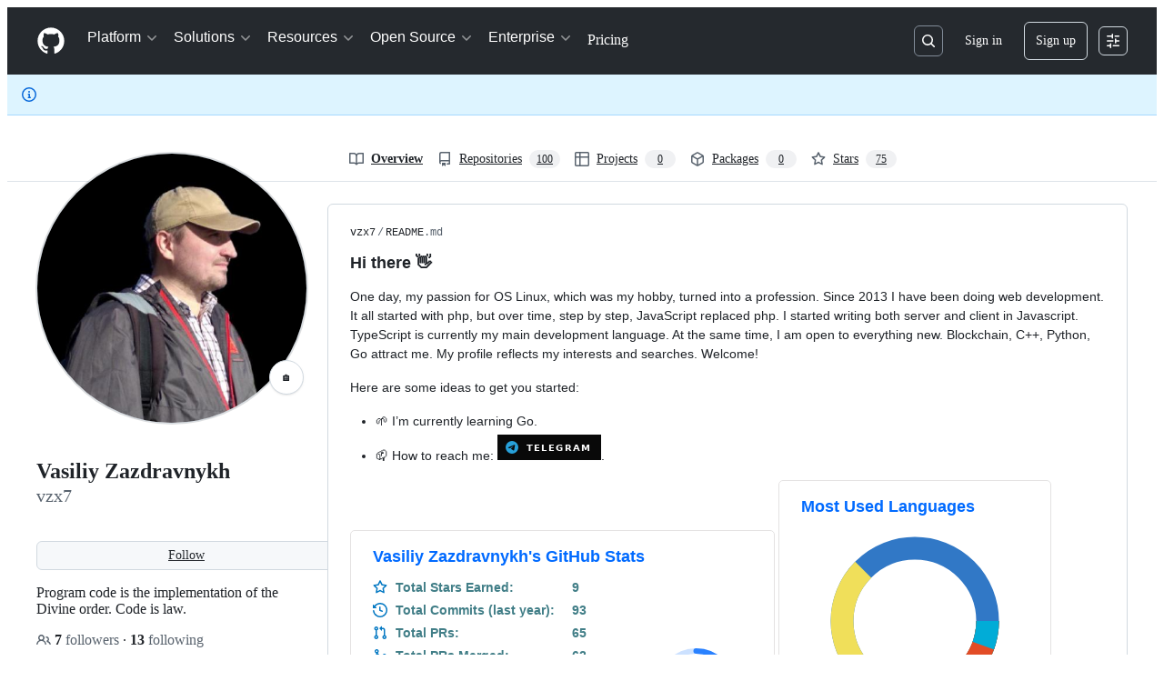

--- FILE ---
content_type: text/css
request_url: https://github.githubassets.com/assets/primer-react.a13bbd5366c46858bd36.module.css
body_size: 31183
content:
@layer primer-react{.prc-src-InternalVisuallyHidden-2YaI6{height:1px;margin:-1px;overflow:hidden;padding:0;position:absolute;width:1px;clip:rect(0,0,0,0);border-width:0;white-space:nowrap}.prc-components-Chord-DdhWN{border:var(--borderWidth-thin,.0625rem) solid;border-radius:var(--borderRadius-default,.375rem);box-shadow:none;display:inline-flex;font-size:var(--text-body-size-small,.75rem);font-weight:var(--base-text-weight-normal,400);gap:.5ch;justify-content:center;line-height:10px;overflow:hidden;padding:var(--base-size-4,.25rem);vertical-align:initial}.prc-components-ChordNormal-Ov9XG{background:var(--bgColor-transparent,#0000);border-color:var(--borderColor-default,var(--color-border-default));color:var(--fgColor-muted,var(--color-fg-muted))}.prc-components-ChordOnEmphasis-O-4BS{background:var(--counter-bgColor-emphasis,#59636e)}.prc-components-ChordOnEmphasis-O-4BS,.prc-components-ChordOnPrimary-J2XUj{border-color:#0000;color:var(--fgColor-onEmphasis,var(--color-fg-on-emphasis))}.prc-components-ChordOnPrimary-J2XUj{background:var(--button-primary-bgColor-active,var(--color-btn-primary-selected-bg))}.prc-components-ChordSmall-c-P-x{border-radius:var(--borderRadius-small,.1875rem);font-size:11px;line-height:var(--base-size-8,.5rem);min-width:var(--base-size-16,1rem);padding:var(--base-size-2,.125rem)}.prc-components-ChordNormal-Ov9XG:not(.prc-components-ChordSmall-c-P-x){border-radius:var(--borderRadius-medium,.375rem);font-size:var(--text-body-size-small,.75rem);line-height:10px;min-width:var(--base-size-20,1.25rem);padding:var(--base-size-4,.25rem)}}@layer primer-react{}@layer primer-react{.prc-Text-Text-9mHv3:where([data-size=small]){font-size:var(--text-body-size-small,.75rem);line-height:var(--text-body-lineHeight-small,1.66667)}.prc-Text-Text-9mHv3:where([data-size=medium]){font-size:var(--text-body-size-medium,.875rem);line-height:var(--text-body-lineHeight-medium,1.42857)}.prc-Text-Text-9mHv3:where([data-size=large]){font-size:var(--text-body-size-large,1rem);line-height:var(--text-body-lineHeight-large,1.5)}.prc-Text-Text-9mHv3:where([data-weight=light]){font-weight:var(--base-text-weight-light,300)}.prc-Text-Text-9mHv3:where([data-weight=normal]){font-weight:var(--base-text-weight-normal,400)}.prc-Text-Text-9mHv3:where([data-weight=medium]){font-weight:var(--base-text-weight-medium,500)}.prc-Text-Text-9mHv3:where([data-weight=semibold]){font-weight:var(--base-text-weight-semibold,600)}}@layer primer-react{.prc-KeybindingHint-KeybindingHint-qpYIs{background:none;border:none;box-shadow:none;color:inherit;font-family:inherit;font-size:inherit;line-height:unset;overflow:visible;padding:0;position:relative;vertical-align:initial;white-space:nowrap}.prc-Button-ButtonBase-9n-Xk{align-items:center;appearance:none;background-color:initial;border:var(--borderWidth-thin,.0625rem) solid;border-color:var(--button-default-borderColor-rest,var(--color-btn-border));border-radius:var(--borderRadius-medium,.375rem);color:var(--button-default-fgColor-rest,var(--color-btn-text));cursor:pointer;display:flex;font-family:inherit;font-size:var(--text-body-size-medium,.875rem);font-weight:var(--base-text-weight-medium,500);gap:var(--base-size-8,.5rem);height:var(--control-medium-size,2rem);justify-content:space-between;min-width:max-content;padding:0 var(--control-medium-paddingInline-normal,.75rem);text-align:center;-webkit-text-decoration:none;text-decoration:none;transition:80ms cubic-bezier(.65,0,.35,1);transition-property:color,fill,background-color,border-color;-webkit-user-select:none;user-select:none}.prc-Button-ButtonBase-9n-Xk:has([data-kbd-chord]){padding-inline-end:var(--base-size-6,.375rem)}.prc-Button-ButtonBase-9n-Xk:hover{transition-duration:80ms}.prc-Button-ButtonBase-9n-Xk:focus-visible{box-shadow:none;outline:2px solid var(--focus-outlineColor,var(--color-accent-fg));outline-offset:-2px}.prc-Button-ButtonBase-9n-Xk:active{transition:none}.prc-Button-ButtonBase-9n-Xk:disabled,.prc-Button-ButtonBase-9n-Xk[aria-disabled=true]:not([data-loading=true]){box-shadow:none;cursor:not-allowed}:is(.prc-Button-ButtonBase-9n-Xk:disabled,.prc-Button-ButtonBase-9n-Xk[aria-disabled=true]:not([data-loading=true])) .prc-Button-CounterLabel-5hAs4,:is(.prc-Button-ButtonBase-9n-Xk:disabled,.prc-Button-ButtonBase-9n-Xk[aria-disabled=true]:not([data-loading=true])) .prc-Button-Visual-YNt2F{color:inherit}}@layer primer-react{@media (forced-colors:active){.prc-Button-ButtonBase-9n-Xk:focus{outline:1px solid #0000}}.prc-Button-ButtonBase-9n-Xk :where(.prc-Button-Visual-YNt2F){color:var(--fgColor-muted,var(--color-fg-muted));display:flex;pointer-events:none}.prc-Button-ButtonBase-9n-Xk :where(.prc-Button-VisualWrap-E4cnq){display:flex;pointer-events:none}.prc-Button-ButtonBase-9n-Xk:where(.prc-Button-IconButton-fyge7){display:inline-grid;flex-shrink:0;min-width:unset;padding:unset;place-content:center;width:var(--control-medium-size,2rem)}.prc-Button-ButtonBase-9n-Xk:where(.prc-Button-IconButton-fyge7):where([data-size=small]){width:var(--control-small-size,1.75rem)}.prc-Button-ButtonBase-9n-Xk:where(.prc-Button-IconButton-fyge7):where([data-size=large]){width:var(--control-large-size,2.5rem)}.prc-Button-ButtonBase-9n-Xk:where([href]){display:inline-flex}.prc-Button-ButtonBase-9n-Xk:where([href]):hover{-webkit-text-decoration:none;text-decoration:none}.prc-Button-ButtonBase-9n-Xk :where(.prc-Button-ButtonContent-Iohp5){align-content:center;align-items:center;display:grid;flex:1 0 auto;grid-template-areas:"leadingVisual text trailingVisual";grid-template-columns:min-content minmax(0,auto) min-content}:is(.prc-Button-ButtonBase-9n-Xk :where(.prc-Button-ButtonContent-Iohp5))>:not(:last-child){margin-right:var(--base-size-8,.5rem)}:is(.prc-Button-ButtonBase-9n-Xk :where(.prc-Button-ButtonContent-Iohp5)):where([data-align=center]){justify-content:center}:is(.prc-Button-ButtonBase-9n-Xk :where(.prc-Button-ButtonContent-Iohp5)):where([data-align=start]){justify-content:flex-start}.prc-Button-ButtonBase-9n-Xk :where([data-component=leadingVisual]){grid-area:leadingVisual}.prc-Button-ButtonBase-9n-Xk :where(.prc-Button-Label-FWkx3){grid-area:text;line-height:var(--text-body-lineHeight-medium,1.42857);white-space:nowrap}.prc-Button-ButtonBase-9n-Xk :where([data-component=trailingVisual]){grid-area:trailingVisual}.prc-Button-ButtonBase-9n-Xk :where([data-component=trailingAction]){margin-right:calc(var(--base-size-4,.25rem)*-1)}.prc-Button-ButtonBase-9n-Xk:where([data-size=small]){font-size:var(--text-body-size-small,.75rem);gap:var(--control-small-gap,.25rem);height:var(--control-small-size,1.75rem);padding:0 var(--control-small-paddingInline-condensed,.5rem)}.prc-Button-ButtonBase-9n-Xk:where([data-size=small]) .prc-Button-ButtonContent-Iohp5>:not(:last-child){margin-right:var(--control-small-gap,.25rem)}.prc-Button-ButtonBase-9n-Xk:where([data-size=small]) .prc-Button-Label-FWkx3{line-height:var(--text-body-lineHeight-small,1.66667)}.prc-Button-ButtonBase-9n-Xk:where([data-size=large]){gap:var(--control-large-gap,.5rem);height:var(--control-large-size,2.5rem);padding:0 var(--control-large-paddingInline-spacious,1rem)}.prc-Button-ButtonBase-9n-Xk:where([data-size=large]) .prc-Button-ButtonContent-Iohp5>:not(:last-child){margin-right:var(--control-large-gap,.5rem)}.prc-Button-ButtonBase-9n-Xk:where([data-size=large]):has([data-kbd-chord]){padding-inline-end:var(--base-size-8,.5rem)}.prc-Button-ButtonBase-9n-Xk:where([data-block=block]){width:100%}.prc-Button-ButtonBase-9n-Xk:where([data-label-wrap=true]){height:unset;min-height:var(--control-medium-size,2rem);min-width:-moz-fit-content;min-width:fit-content}.prc-Button-ButtonBase-9n-Xk:where([data-label-wrap=true]) .prc-Button-ButtonContent-Iohp5{align-self:stretch;flex:1 1 auto;padding-block:calc(var(--control-medium-paddingBlock,.375rem) - var(--base-size-2,.125rem))}.prc-Button-ButtonBase-9n-Xk:where([data-label-wrap=true]) .prc-Button-Label-FWkx3{white-space:unset;word-break:break-word}.prc-Button-ButtonBase-9n-Xk:where([data-label-wrap=true]):where([data-size=small]){height:unset;min-height:var(--control-small-size,1.75rem)}.prc-Button-ButtonBase-9n-Xk:where([data-label-wrap=true]):where([data-size=small]) .prc-Button-ButtonContent-Iohp5{padding-block:calc(var(--control-small-paddingBlock,.25rem) - var(--base-size-2,.125rem))}.prc-Button-ButtonBase-9n-Xk:where([data-label-wrap=true]):where([data-size=large]){height:unset;min-height:var(--control-large-size,2.5rem);padding-inline:var(--control-large-paddingInline-spacious,1rem)}.prc-Button-ButtonBase-9n-Xk:where([data-label-wrap=true]):where([data-size=large]) .prc-Button-ButtonContent-Iohp5{padding-block:calc(var(--control-large-paddingBlock,.625rem) - var(--base-size-2,.125rem))}.prc-Button-ButtonBase-9n-Xk:where([data-loading=true]) .prc-Button-LoadingSpinner-6KfaT:not([data-component=leadingVisual],[data-component=trailingVisual],[data-component=trailingAction]){grid-area:text;margin-right:0!important;place-self:center}:is(.prc-Button-ButtonBase-9n-Xk:where([data-loading=true]) .prc-Button-LoadingSpinner-6KfaT:not([data-component=leadingVisual],[data-component=trailingVisual],[data-component=trailingAction]))+.prc-Button-Label-FWkx3{visibility:hidden}.prc-Button-ButtonBase-9n-Xk .prc-Button-LoadingSpinner-6KfaT{align-items:center;display:flex;justify-content:center}.prc-Button-ButtonBase-9n-Xk:where([data-variant=default]){background-color:var(--button-default-bgColor-rest,var(--color-btn-bg));box-shadow:var(--button-default-shadow-resting,var(--color-btn-shadow));color:var(--button-default-fgColor-rest,var(--color-btn-text))}.prc-Button-ButtonBase-9n-Xk[aria-expanded=true]:where([data-variant=default]){background-color:var(--button-default-bgColor-active,var(--color-btn-active-bg));border-color:var(--button-default-borderColor-active,var(--color-btn-active-border))}.prc-Button-ButtonBase-9n-Xk:where([data-variant=default]):hover{background-color:var(--button-default-bgColor-hover,var(--color-btn-hover-bg));border-color:var(--button-default-borderColor-hover,var(--color-btn-hover-border))}.prc-Button-ButtonBase-9n-Xk:where([data-variant=default]):active{background-color:var(--button-default-bgColor-active,var(--color-btn-active-bg));border-color:var(--button-default-borderColor-active,var(--color-btn-active-border))}.prc-Button-ButtonBase-9n-Xk:where([data-variant=default]):disabled,.prc-Button-ButtonBase-9n-Xk[aria-disabled=true]:where([data-variant=default]):not([data-loading=true]){background-color:var(--button-default-bgColor-disabled,var(--color-btn-bg));border-color:var(--button-default-borderColor-disabled,var(--color-btn-border));box-shadow:none;color:var(--control-fgColor-disabled,var(--color-primer-fg-disabled))}:is(.prc-Button-ButtonBase-9n-Xk:where([data-variant=default]):disabled,.prc-Button-ButtonBase-9n-Xk[aria-disabled=true]:where([data-variant=default]):not([data-loading=true])) [data-kbd-chord]{background:var(--buttonKeybindingHint-default-bgColor-disabled,#eff2f5);border-color:var(--buttonKeybindingHint-default-borderColor-disabled,#818b981a);color:var(--buttonKeybindingHint-default-fgColor-disabled,#818b98)}.prc-Button-ButtonBase-9n-Xk:where([data-variant=default]) .prc-Button-CounterLabel-5hAs4{background-color:var(--buttonCounter-default-bgColor-rest,var(--color-btn-counter-bg))!important}.prc-Button-ButtonBase-9n-Xk:where([data-variant=default]) [data-kbd-chord]{background:var(--buttonKeybindingHint-default-bgColor-rest,#eff2f5);border-color:var(--buttonKeybindingHint-default-borderColor-rest,#d1d9e0b3);color:var(--buttonKeybindingHint-default-fgColor-rest,#59636e)}.prc-Button-ButtonBase-9n-Xk:where([data-variant=default]):where(.prc-Button-IconButton-fyge7){color:var(--fgColor-muted,var(--color-fg-muted))}.prc-Button-ButtonBase-9n-Xk:where([data-variant=primary]){background-color:var(--button-primary-bgColor-rest,var(--color-btn-primary-bg));border-color:var(--button-primary-borderColor-rest,var(--color-btn-primary-border));box-shadow:var(--shadow-resting-small,var(--color-shadow-small));color:var(--button-primary-fgColor-rest,var(--color-btn-primary-text))}.prc-Button-ButtonBase-9n-Xk[aria-expanded=true]:where([data-variant=primary]){background-color:var(--button-primary-bgColor-active,var(--color-btn-primary-selected-bg));box-shadow:var(--button-primary-shadow-selected,var(--color-btn-primary-selected-shadow))}.prc-Button-ButtonBase-9n-Xk:where([data-variant=primary]):hover{background-color:var(--button-primary-bgColor-hover,var(--color-btn-primary-hover-bg));border-color:var(--button-primary-borderColor-hover,var(--color-btn-primary-hover-border))}.prc-Button-ButtonBase-9n-Xk:where([data-variant=primary]):focus-visible{box-shadow:inset 0 0 0 3px var(--fgColor-onEmphasis,var(--color-fg-on-emphasis));outline:2px solid var(--focus-outlineColor,var(--color-accent-fg));outline-offset:-2px}.prc-Button-ButtonBase-9n-Xk:where([data-variant=primary]):active{background-color:var(--button-primary-bgColor-active,var(--color-btn-primary-selected-bg));box-shadow:var(--button-primary-shadow-selected,var(--color-btn-primary-selected-shadow))}.prc-Button-ButtonBase-9n-Xk:where([data-variant=primary]):disabled,.prc-Button-ButtonBase-9n-Xk[aria-disabled=true]:where([data-variant=primary]):not([data-loading=true]){background-color:var(--button-primary-bgColor-disabled,var(--color-btn-primary-disabled-bg));border-color:var(--button-primary-borderColor-disabled,var(--color-btn-primary-disabled-border));box-shadow:none;color:var(--button-primary-fgColor-disabled,var(--color-btn-primary-disabled-text))}:is(.prc-Button-ButtonBase-9n-Xk:where([data-variant=primary]):disabled,.prc-Button-ButtonBase-9n-Xk[aria-disabled=true]:where([data-variant=primary]):not([data-loading=true])) [data-kbd-chord]{background:var(--buttonKeybindingHint-primary-bgColor-disabled,#002d111a);border-color:var(--buttonKeybindingHint-primary-borderColor-disabled,#818b981a);color:var(--buttonKeybindingHint-primary-fgColor-disabled,#fffc)}.prc-Button-ButtonBase-9n-Xk:where([data-variant=primary]) .prc-Button-CounterLabel-5hAs4{background-color:var(--buttonCounter-primary-bgColor-rest,var(--color-btn-primary-counter-bg))!important;color:var(--button-primary-fgColor-rest,var(--color-btn-primary-text))!important}.prc-Button-ButtonBase-9n-Xk:where([data-variant=primary]) [data-kbd-chord]{background:var(--buttonKeybindingHint-primary-bgColor-rest,#002d1133);border-color:var(--buttonKeybindingHint-primary-borderColor-rest,#1f232826);color:var(--buttonKeybindingHint-primary-fgColor-rest,#fff)}.prc-Button-ButtonBase-9n-Xk:where([data-variant=primary]) .prc-Button-Visual-YNt2F{color:var(--button-primary-fgColor-rest,var(--color-btn-primary-text))}.prc-Button-ButtonBase-9n-Xk:where([data-variant=danger]){background-color:var(--button-danger-bgColor-rest,var(--color-btn-bg));box-shadow:var(--button-default-shadow-resting,var(--color-btn-shadow));color:var(--button-danger-fgColor-rest,var(--color-btn-danger-text))}.prc-Button-ButtonBase-9n-Xk[aria-expanded=true]:where([data-variant=danger]){background-color:var(--button-danger-bgColor-active,var(--color-btn-danger-selected-bg));border-color:var(--button-danger-borderColor-active,var(--color-btn-danger-selected-border));box-shadow:var(--button-danger-shadow-selected,var(--color-btn-danger-selected-shadow));color:var(--button-danger-fgColor-active,var(--color-btn-danger-selected-text))}.prc-Button-ButtonBase-9n-Xk[aria-expanded=true]:where([data-variant=danger]) .prc-Button-Visual-YNt2F{color:var(--button-danger-iconColor-hover,var(--color-btn-danger-hover-icon))}.prc-Button-ButtonBase-9n-Xk:where([data-variant=danger]):hover{background-color:var(--button-danger-bgColor-hover,var(--color-btn-danger-hover-bg));border-color:var(--button-danger-borderColor-hover,var(--color-btn-danger-hover-border));box-shadow:var(--shadow-resting-small,var(--color-shadow-small));color:var(--button-danger-fgColor-hover,var(--color-btn-danger-hover-text))}.prc-Button-ButtonBase-9n-Xk:where([data-variant=danger]):hover .prc-Button-CounterLabel-5hAs4{background-color:var(--buttonCounter-danger-bgColor-hover,var(--color-btn-danger-hover-counter-bg))!important;color:var(--buttonCounter-danger-fgColor-hover,var(--color-btn-danger-hover-counter-fg))!important}.prc-Button-ButtonBase-9n-Xk:where([data-variant=danger]):hover [data-kbd-chord]{background:var(--buttonKeybindingHint-danger-bgColor-hover,#1f232833);border-color:var(--buttonKeybindingHint-danger-borderColor-hover,#1f232826);color:var(--buttonKeybindingHint-danger-fgColor-hover,#fff);transition:80ms ease-out}.prc-Button-ButtonBase-9n-Xk:where([data-variant=danger]):hover .prc-Button-Visual-YNt2F{color:var(--button-danger-iconColor-hover,var(--color-btn-danger-hover-icon))}.prc-Button-ButtonBase-9n-Xk:where([data-variant=danger]):active{background-color:var(--button-danger-bgColor-active,var(--color-btn-danger-selected-bg));border-color:var(--button-danger-borderColor-active,var(--color-btn-danger-selected-border));box-shadow:var(--button-danger-shadow-selected,var(--color-btn-danger-selected-shadow));color:var(--button-danger-fgColor-active,var(--color-btn-danger-selected-text))}.prc-Button-ButtonBase-9n-Xk:where([data-variant=danger]):active .prc-Button-CounterLabel-5hAs4{background-color:var(--buttonCounter-danger-bgColor-hover,var(--color-btn-danger-hover-counter-bg))!important;color:var(--buttonCounter-danger-fgColor-hover,var(--color-btn-danger-hover-counter-fg))!important}.prc-Button-ButtonBase-9n-Xk:where([data-variant=danger]):active [data-kbd-chord]{background:var(--buttonKeybindingHint-danger-bgColor-active,#1f232866);border-color:var(--buttonKeybindingHint-danger-borderColor-active,#1f232826);color:var(--buttonKeybindingHint-danger-fgColor-active,#fff);transition:80ms ease-out}.prc-Button-ButtonBase-9n-Xk:where([data-variant=danger]):active .prc-Button-Visual-YNt2F{color:var(--button-danger-iconColor-hover,var(--color-btn-danger-hover-icon))}.prc-Button-ButtonBase-9n-Xk:where([data-variant=danger]):disabled,.prc-Button-ButtonBase-9n-Xk[aria-disabled=true]:where([data-variant=danger]):not([data-loading=true]){background-color:var(--button-danger-bgColor-disabled,var(--color-btn-danger-disabled-bg));border-color:var(--button-default-borderColor-disabled,var(--color-btn-border));box-shadow:none;color:var(--button-danger-fgColor-disabled,var(--color-btn-danger-disabled-text))}:is(.prc-Button-ButtonBase-9n-Xk:where([data-variant=danger]):disabled,.prc-Button-ButtonBase-9n-Xk[aria-disabled=true]:where([data-variant=danger]):not([data-loading=true])) .prc-Button-CounterLabel-5hAs4{background-color:var(--buttonCounter-danger-bgColor-disabled,var(--color-btn-danger-disabled-counter-bg))!important;color:var(--buttonCounter-danger-fgColor-disabled,var(--color-btn-danger-disabled-counter-fg))!important}:is(.prc-Button-ButtonBase-9n-Xk:where([data-variant=danger]):disabled,.prc-Button-ButtonBase-9n-Xk[aria-disabled=true]:where([data-variant=danger]):not([data-loading=true])) [data-kbd-chord]{background:var(--buttonKeybindingHint-danger-bgColor-disabled,#eff2f5);border-color:var(--buttonKeybindingHint-danger-borderColor-disabled,#818b981a);color:var(--buttonKeybindingHint-danger-fgColor-disabled,#818b98)}.prc-Button-ButtonBase-9n-Xk:where([data-variant=danger]) .prc-Button-CounterLabel-5hAs4{background-color:var(--buttonCounter-danger-bgColor-rest,var(--color-btn-danger-counter-bg))!important;color:var(--buttonCounter-danger-fgColor-rest,var(--color-btn-danger-counter-fg))!important}.prc-Button-ButtonBase-9n-Xk:where([data-variant=danger]) [data-kbd-chord]{background:var(--buttonKeybindingHint-danger-bgColor-rest,#eff2f5);border-color:var(--buttonKeybindingHint-danger-borderColor-rest,#d1d9e0b3);color:var(--buttonKeybindingHint-danger-fgColor-rest,#59636e)}.prc-Button-ButtonBase-9n-Xk:where([data-variant=danger]) .prc-Button-Visual-YNt2F{color:var(--button-danger-iconColor-rest,var(--color-btn-danger-icon))}.prc-Button-ButtonBase-9n-Xk:where([data-variant=invisible]){border-color:var(--button-invisible-borderColor-rest,#0000);box-shadow:none;color:var(--button-default-fgColor-rest,var(--color-btn-text))}.prc-Button-ButtonBase-9n-Xk[aria-expanded=true]:where([data-variant=invisible]){background-color:var(--button-invisible-bgColor-active,var(--color-action-list-item-default-active-bg))}.prc-Button-ButtonBase-9n-Xk:where([data-variant=invisible]):hover{background-color:var(--button-invisible-bgColor-hover,var(--color-action-list-item-default-hover-bg));border-color:var(--button-invisible-borderColor-hover,#0000)}.prc-Button-ButtonBase-9n-Xk:where([data-variant=invisible]):hover .prc-Button-Visual-YNt2F{color:var(--button-invisible-iconColor-hover,#59636e)}.prc-Button-ButtonBase-9n-Xk:where([data-variant=invisible]):hover [data-kbd-chord]{background:var(--buttonKeybindingHint-invisible-bgColor-hover,#818b981a);transition:80ms ease-out}.prc-Button-ButtonBase-9n-Xk:where([data-variant=invisible]):active{background-color:var(--button-invisible-bgColor-active,var(--color-action-list-item-default-active-bg))}.prc-Button-ButtonBase-9n-Xk:where([data-variant=invisible]):active .prc-Button-Visual-YNt2F{color:var(--button-invisible-iconColor-hover,#59636e)}.prc-Button-ButtonBase-9n-Xk:where([data-variant=invisible]):active [data-kbd-chord]{background:var(--buttonKeybindingHint-invisible-bgColor-active,#818b9826);transition:80ms ease-out}.prc-Button-ButtonBase-9n-Xk:where([data-variant=invisible]):disabled,.prc-Button-ButtonBase-9n-Xk[aria-disabled=true]:where([data-variant=invisible]):not([data-loading=true]){background-color:var(--button-invisible-bgColor-disabled,var(--color-action-list-item-default-selected-bg));border-color:var(--button-invisible-borderColor-disabled,var(--color-action-list-item-default-selected-bg));box-shadow:none;color:var(--button-invisible-fgColor-disabled,var(--color-primer-fg-disabled))}:is(.prc-Button-ButtonBase-9n-Xk:where([data-variant=invisible]):disabled,.prc-Button-ButtonBase-9n-Xk[aria-disabled=true]:where([data-variant=invisible]):not([data-loading=true])) [data-kbd-chord]{background:var(--buttonKeybindingHint-invisible-bgColor-disabled,#fff0);border-color:var(--buttonKeybindingHint-invisible-borderColor-disabled,#818b981a);color:var(--buttonKeybindingHint-invisible-fgColor-disabled,#818b98)}.prc-Button-ButtonBase-9n-Xk:where([data-variant=invisible]) .prc-Button-Visual-YNt2F{color:var(--button-invisible-iconColor-rest,#59636e)}.prc-Button-ButtonBase-9n-Xk:where([data-variant=invisible]) .prc-Button-CounterLabel-5hAs4{background-color:var(--buttonCounter-invisible-bgColor-rest,#818b981f)!important}.prc-Button-ButtonBase-9n-Xk:where([data-variant=invisible]) [data-kbd-chord]{background:var(--buttonKeybindingHint-invisible-bgColor-rest,#eff2f5);border-color:var(--buttonKeybindingHint-invisible-borderColor-rest,#fff0);color:var(--buttonKeybindingHint-invisible-fgColor-rest,#59636e)}.prc-Button-ButtonBase-9n-Xk:where([data-variant=invisible]):where(.prc-Button-IconButton-fyge7){color:var(--button-invisible-iconColor-rest,#59636e)}.prc-Button-ButtonBase-9n-Xk:where([data-variant=link]){border:unset;border-radius:0;color:var(--fgColor-link,var(--color-accent-fg));display:inline-flex;font-size:inherit;height:unset;min-width:-moz-fit-content;min-width:fit-content;padding:0;text-align:left}.prc-Button-ButtonBase-9n-Xk:where([data-variant=link]):hover:not(:disabled,[data-inactive]){-webkit-text-decoration:underline;text-decoration:underline}.prc-Button-ButtonBase-9n-Xk:where([data-variant=link]):focus,.prc-Button-ButtonBase-9n-Xk:where([data-variant=link]):focus-visible{outline-offset:2px}.prc-Button-ButtonBase-9n-Xk:where([data-variant=link]):disabled,.prc-Button-ButtonBase-9n-Xk[aria-disabled=true]:where([data-variant=link]):not([data-loading=true]){background-color:initial;border-color:#0000;color:var(--control-fgColor-disabled,var(--color-primer-fg-disabled))}.prc-Button-ButtonBase-9n-Xk:where([data-variant=link]) .prc-Button-Label-FWkx3{white-space:unset}.prc-Button-ButtonBase-9n-Xk:where([data-variant=link]):where([data-inactive]){background:#0000!important;color:var(--button-inactive-fgColor,#59636e)}.prc-Button-ButtonBase-9n-Xk:where([data-variant=link]) .prc-Button-Visual-YNt2F{color:var(--fgColor-link,var(--color-accent-fg))}:is([data-a11y-link-underlines=true] .prc-Button-ButtonBase-9n-Xk:where([data-variant=link])):not(:has(.prc-Button-Visual-YNt2F)){-webkit-text-decoration:underline;text-decoration:underline}:is([data-a11y-link-underlines=true] .prc-Button-ButtonBase-9n-Xk:where([data-variant=link])):has(.prc-Button-Visual-YNt2F){background-image:linear-gradient(90deg,currentColor,currentColor);background-position:0 calc(100% - 2px);background-repeat:no-repeat;background-size:100% 1.5px}:is([data-a11y-link-underlines=true] .prc-Button-ButtonBase-9n-Xk:where([data-variant=link])):has(.prc-Button-Visual-YNt2F):hover{-webkit-text-decoration:none;text-decoration:none}:is([data-a11y-link-underlines=false] .prc-Button-ButtonBase-9n-Xk:where([data-variant=link])):not(:has(.prc-Button-Visual-YNt2F)){background-image:none;-webkit-text-decoration:none;text-decoration:none}:is([data-a11y-link-underlines=false] .prc-Button-ButtonBase-9n-Xk:where([data-variant=link])):has(.prc-Button-Visual-YNt2F){background-image:none}.prc-Button-ButtonBase-9n-Xk:where([data-inactive]),.prc-Button-ButtonBase-9n-Xk:where([data-inactive]):active,.prc-Button-ButtonBase-9n-Xk:where([data-inactive]):hover{background-color:var(--button-inactive-bgColor,#e6eaef);border-color:var(--button-inactive-bgColor,#e6eaef);box-shadow:none;color:var(--button-inactive-fgColor,#59636e);cursor:auto}:is(.prc-Button-ButtonBase-9n-Xk:where([data-inactive]),.prc-Button-ButtonBase-9n-Xk:where([data-inactive]):hover,.prc-Button-ButtonBase-9n-Xk:where([data-inactive]):active) .prc-Button-CounterLabel-5hAs4,:is(.prc-Button-ButtonBase-9n-Xk:where([data-inactive]),.prc-Button-ButtonBase-9n-Xk:where([data-inactive]):hover,.prc-Button-ButtonBase-9n-Xk:where([data-inactive]):active) .prc-Button-Visual-YNt2F{color:inherit!important}:is(.prc-Button-ButtonBase-9n-Xk:where([data-inactive]),.prc-Button-ButtonBase-9n-Xk:where([data-inactive]):hover,.prc-Button-ButtonBase-9n-Xk:where([data-inactive]):active) [data-kbd-chord]{background:var(--buttonKeybindingHint-inactive-bgColor,#eff2f5);border-color:var(--buttonKeybindingHint-inactive-borderColor,#d1d9e0b3);color:var(--buttonKeybindingHint-inactive-fgColor,#59636e)}.prc-Button-ButtonBase-9n-Xk:where([data-has-count]):has([data-component=leadingVisual]):not(:has([data-component=text])){padding-inline:var(--control-medium-paddingInline-condensed,.5rem)}.prc-Button-ButtonBase-9n-Xk:where([data-has-count]):has([data-component=leadingVisual]):not(:has([data-component=text])):where([data-size=small]){padding-inline:var(--control-xsmall-paddingInline-condensed,.25rem)}.prc-Button-ButtonBase-9n-Xk:where([data-has-count]):has([data-component=leadingVisual]):not(:has([data-component=text])):where([data-size=large]){padding-inline:var(--control-large-paddingInline-normal,.75rem)}.prc-Button-ConditionalWrapper-Rvbgb{display:block}[data-kbd-chord]{transition:80ms ease-in;transition-property:color,background-color,border-color}.prc-Spinner-Box-Y-ke-{display:inline-flex}}@layer primer-react{@keyframes prc-Spinner-rotate-keyframes-LV51p{to{transform:rotate(1turn)}}.prc-Spinner-SpinnerAnimation-tutJZ{animation:prc-Spinner-rotate-keyframes-LV51p var(--base-duration-1000,1s) var(--base-easing-linear,0,0,1,1) infinite}.prc-VisuallyHidden-VisuallyHidden-Q0qSB:not(:focus):not(:active):not(:focus-within){clip-path:inset(50%);height:1px;overflow:hidden;position:absolute;white-space:nowrap;width:1px}.prc-CounterLabel-CounterLabel-X-kRU{border:var(--borderWidth-thin,.0625rem) solid var(--counter-borderColor,var(--color-counter-border));border-radius:20px;display:inline-block;font-size:var(--text-body-size-small,.75rem);font-weight:var(--base-text-weight-semibold,600);line-height:1;padding:var(--base-size-2,.125rem) var(--base-size-6,.375rem)}}@layer primer-react{}@layer primer-react{.prc-CounterLabel-CounterLabel-X-kRU:where([data-variant=primary]){background-color:var(--bgColor-neutral-emphasis,var(--color-fg-subtle));color:var(--fgColor-onEmphasis,var(--color-fg-on-emphasis))}.prc-CounterLabel-CounterLabel-X-kRU:where([data-variant=secondary]){background-color:var(--bgColor-neutral-muted,var(--color-neutral-subtle));color:var(--fgColor-default,var(--color-fg-default))}.prc-CounterLabel-CounterLabel-X-kRU:where(:empty){display:none}}@layer primer-react{@keyframes prc-TooltipV2-tooltip-appear-xyBco{0%{opacity:0}to{opacity:1}}.prc-TooltipV2-Tooltip-tLeuB{display:none}.prc-TooltipV2-Tooltip-tLeuB[popover]{margin:auto;max-width:250px;overflow:visible;padding:var(--overlay-paddingBlock-condensed,.25rem) var(--overlay-padding-condensed,.5rem);position:absolute;width:max-content;clip:auto;color:var(--tooltip-fgColor,#fff);font:var(--text-body-shorthand-small,400 .75rem/1.66667 -apple-system,BlinkMacSystemFont,"Segoe UI","Noto Sans",Helvetica,Arial,sans-serif,"Apple Color Emoji","Segoe UI Emoji");text-align:center;word-wrap:break-word;background:var(--tooltip-bgColor,#25292e);border:0;border-radius:var(--borderRadius-medium,.375rem);white-space:normal;-webkit-font-smoothing:subpixel-antialiased;inset:auto;text-wrap:balance}.prc-TooltipV2-Tooltip-tLeuB[popover]:popover-open{display:block}.prc-TooltipV2-Tooltip-tLeuB[popover].\\:popover-open{display:block}@media (forced-colors:active){.prc-TooltipV2-Tooltip-tLeuB{outline:1px solid #0000}}.prc-TooltipV2-Tooltip-tLeuB:after{content:"";display:block;height:var(--overlay-offset,.25rem);left:0;position:absolute;right:0}.prc-TooltipV2-Tooltip-tLeuB[data-direction=n]:after,.prc-TooltipV2-Tooltip-tLeuB[data-direction=ne]:after,.prc-TooltipV2-Tooltip-tLeuB[data-direction=nw]:after{top:100%}.prc-TooltipV2-Tooltip-tLeuB[data-direction=s]:after,.prc-TooltipV2-Tooltip-tLeuB[data-direction=se]:after,.prc-TooltipV2-Tooltip-tLeuB[data-direction=sw]:after{bottom:100%}.prc-TooltipV2-Tooltip-tLeuB[data-direction=w]:after{left:100%}.prc-TooltipV2-Tooltip-tLeuB[data-direction=e]:after,.prc-TooltipV2-Tooltip-tLeuB[data-direction=w]:after{bottom:0;content:"";display:block;height:100%;position:absolute;width:8px}.prc-TooltipV2-Tooltip-tLeuB[data-direction=e]:after{margin-left:-8px;right:100%}@media screen and (prefers-reduced-motion:no-preference){.prc-TooltipV2-Tooltip-tLeuB:popover-open,.prc-TooltipV2-Tooltip-tLeuB:popover-open:before{animation-delay:0s;animation-duration:.1s;animation-fill-mode:forwards;animation-name:prc-TooltipV2-tooltip-appear-xyBco;animation-timing-function:ease-in}.prc-TooltipV2-Tooltip-tLeuB.\\:popover-open,.prc-TooltipV2-Tooltip-tLeuB.\\:popover-open:before{animation-delay:0s;animation-duration:.1s;animation-fill-mode:forwards;animation-name:prc-TooltipV2-tooltip-appear-xyBco;animation-timing-function:ease-in}}.prc-TooltipV2-KeybindingHintContainer-Ymj-3.prc-TooltipV2-HasTextBefore-fdOXj{margin-left:var(--base-size-6,.375rem)}.prc-Tooltip-Tooltip-JLsri{display:inline-block;position:relative}.prc-Tooltip-Tooltip-JLsri:after{display:none;font:normal normal var(--text-body-size-small,.75rem) /var(--text-body-lineHeight-small,1.66667) var(--fontStack-system,-apple-system,BlinkMacSystemFont,"Segoe UI","Noto Sans",Helvetica,Arial,sans-serif,"Apple Color Emoji","Segoe UI Emoji");padding:.5em .75em;position:absolute;z-index:1000000;-webkit-font-smoothing:subpixel-antialiased;color:var(--tooltip-fgColor,var(--fgColor-onEmphasis,var(--color-fg-on-emphasis)));letter-spacing:normal;text-align:center;-webkit-text-decoration:none;text-decoration:none;text-shadow:none;text-transform:none;word-wrap:break-word;background:var(--tooltip-bgColor,var(--bgColor-emphasis,var(--color-neutral-emphasis-plus)));border-radius:var(--borderRadius-medium,.375rem);content:attr(aria-label);opacity:0;pointer-events:none;white-space:pre}}@layer primer-react{@keyframes prc-Tooltip-tooltip-appear-orG4s{0%{opacity:0}to{opacity:1}}.prc-Tooltip-Tooltip-JLsri:active:after,.prc-Tooltip-Tooltip-JLsri:focus-within:after,.prc-Tooltip-Tooltip-JLsri:focus:after,.prc-Tooltip-Tooltip-JLsri:hover:after{animation-delay:0s;animation-duration:.1s;animation-fill-mode:forwards;animation-name:prc-Tooltip-tooltip-appear-orG4s;animation-timing-function:ease-in;display:inline-block;-webkit-text-decoration:none;text-decoration:none}.prc-Tooltip-Tooltip--noDelay-g8wqY:active:after,.prc-Tooltip-Tooltip--noDelay-g8wqY:focus-within:after,.prc-Tooltip-Tooltip--noDelay-g8wqY:focus:after,.prc-Tooltip-Tooltip--noDelay-g8wqY:hover:after{animation-delay:0s}.prc-Tooltip-Tooltip--multiline-3-2P7:active:after,.prc-Tooltip-Tooltip--multiline-3-2P7:focus-within:after,.prc-Tooltip-Tooltip--multiline-3-2P7:focus:after,.prc-Tooltip-Tooltip--multiline-3-2P7:hover:after{display:table-cell}.prc-Tooltip-Tooltip--s-RbCQB:after,.prc-Tooltip-Tooltip--se-VqnS5:after,.prc-Tooltip-Tooltip--sw-FsNH8:after{margin-top:6px;right:50%;top:100%}.prc-Tooltip-Tooltip--se-VqnS5:after{left:50%;margin-left:calc(var(--base-size-16,1rem)*-1);right:auto}.prc-Tooltip-Tooltip--sw-FsNH8:after{margin-right:calc(var(--base-size-16,1rem)*-1)}.prc-Tooltip-Tooltip--n-SqCQ-:after,.prc-Tooltip-Tooltip--ne-WzCLj:after,.prc-Tooltip-Tooltip--nw-fM9Mv:after{bottom:100%;margin-bottom:6px;right:50%}.prc-Tooltip-Tooltip--ne-WzCLj:after{left:50%;margin-left:calc(var(--base-size-16,1rem)*-1);right:auto}.prc-Tooltip-Tooltip--nw-fM9Mv:after{margin-right:calc(var(--base-size-16,1rem)*-1)}.prc-Tooltip-Tooltip--n-SqCQ-:after,.prc-Tooltip-Tooltip--s-RbCQB:after{transform:translateX(50%)}.prc-Tooltip-Tooltip--w-2-qCh:after{margin-right:6px;right:100%}.prc-Tooltip-Tooltip--e-JU1w8:after,.prc-Tooltip-Tooltip--w-2-qCh:after{bottom:50%;transform:translateY(50%)}.prc-Tooltip-Tooltip--e-JU1w8:after{left:100%;margin-left:6px}.prc-Tooltip-Tooltip--multiline-3-2P7:after{max-width:250px;width:max-content;word-wrap:break-word;border-collapse:initial;white-space:pre-line}.prc-Tooltip-Tooltip--multiline-3-2P7.prc-Tooltip-Tooltip--n-SqCQ-:after,.prc-Tooltip-Tooltip--multiline-3-2P7.prc-Tooltip-Tooltip--s-RbCQB:after{left:50%;right:auto;transform:translateX(-50%)}.prc-Tooltip-Tooltip--multiline-3-2P7.prc-Tooltip-Tooltip--e-JU1w8:after,.prc-Tooltip-Tooltip--multiline-3-2P7.prc-Tooltip-Tooltip--w-2-qCh:after{right:100%}.prc-Tooltip-Tooltip--alignRight-aNEnL:after{margin-right:0;right:0}.prc-Tooltip-Tooltip--alignLeft-LqNu7:after{left:0;margin-left:0}}@layer primer-react{:where(.prc-Heading-Heading-MtWFE){font-size:var(--text-title-size-large,2rem);font-weight:var(--base-text-weight-semibold,600);margin:0}:where(.prc-Heading-Heading-MtWFE):where([data-variant=large]){font:var(--text-title-shorthand-large,600 2rem/1.5 -apple-system,BlinkMacSystemFont,"Segoe UI","Noto Sans",Helvetica,Arial,sans-serif,"Apple Color Emoji","Segoe UI Emoji")}:where(.prc-Heading-Heading-MtWFE):where([data-variant=medium]){font:var(--text-title-shorthand-medium,600 1.25rem/1.6 -apple-system,BlinkMacSystemFont,"Segoe UI","Noto Sans",Helvetica,Arial,sans-serif,"Apple Color Emoji","Segoe UI Emoji")}:where(.prc-Heading-Heading-MtWFE):where([data-variant=small]){font:var(--text-title-shorthand-small,600 1rem/1.5 -apple-system,BlinkMacSystemFont,"Segoe UI","Noto Sans",Helvetica,Arial,sans-serif,"Apple Color Emoji","Segoe UI Emoji")}}@layer primer-react{:where(.prc-Link-Link-9ZwDx){color:var(--fgColor-accent,var(--color-accent-fg));-webkit-text-decoration:none;text-decoration:none;text-underline-offset:.05rem}:where(.prc-Link-Link-9ZwDx):is(button){appearance:none;background-color:initial;border:0;cursor:pointer;display:inline-block;font-size:inherit;padding:0;-webkit-user-select:none;user-select:none;white-space:nowrap}:where(.prc-Link-Link-9ZwDx):hover{-webkit-text-decoration:underline;text-decoration:underline}[data-a11y-link-underlines=true] :where(.prc-Link-Link-9ZwDx):where([data-inline=true]){-webkit-text-decoration:underline;text-decoration:underline}:where(.prc-Link-Link-9ZwDx):where([data-muted=true]){color:var(--fgColor-muted,var(--color-fg-muted))}:where(.prc-Link-Link-9ZwDx):where([data-muted=true]):hover{color:var(--fgColor-accent,var(--color-accent-fg));-webkit-text-decoration:none;text-decoration:none}}@layer primer-react{.prc-ActionList-ActionList-rPFF2,.prc-ActionList-ActionList-rPFF2 ul{list-style:none;margin:0;padding:0}.prc-ActionList-ActionList-rPFF2:where([data-variant=inset]){padding-block:var(--base-size-8,.5rem)}.prc-ActionList-ActionList-rPFF2:where([data-variant=inset],[data-variant=horizontal-inset]) .prc-ActionList-ActionListItem-So4vC{margin-inline:var(--base-size-8,.5rem)}.prc-ActionList-ActionList-rPFF2:where([data-variant=horizontal-inset]){padding-bottom:var(--base-size-8,.5rem)}.prc-ActionList-ActionList-rPFF2:where([data-dividers=true]) .prc-ActionList-ActionListSubContent-gKsFp:before{background:var(--borderColor-muted,var(--color-border-muted));content:"";display:block;height:1px;position:absolute;top:-7px;width:100%}:is(.prc-ActionList-ActionList-rPFF2:where([data-dividers=true]) [data-description-variant=inline]):before{background:var(--borderColor-muted,var(--color-border-muted));content:"";display:block;height:var(--borderWidth-thin,.0625rem);position:absolute;top:-7px;width:100%}:is(.prc-ActionList-ActionList-rPFF2:where([data-dividers=true]) [data-description-variant=inline]) .prc-ActionList-ActionListSubContent-gKsFp:before{content:unset}.prc-ActionList-ActionList-rPFF2:where([data-dividers=true]) .prc-ActionList-ActionListItem-So4vC:first-of-type .prc-ActionList-ActionListSubContent-gKsFp:before,.prc-ActionList-ActionList-rPFF2:where([data-dividers=true]) .prc-ActionList-Divider-taVfb+.prc-ActionList-ActionListItem-So4vC .prc-ActionList-ActionListSubContent-gKsFp:before{visibility:hidden}.prc-ActionList-ActionList-rPFF2:where([data-dividers=true]) .prc-ActionList-ActionListItem-So4vC:first-of-type [data-description-variant=inline]:before,.prc-ActionList-ActionList-rPFF2:where([data-dividers=true]) .prc-ActionList-Divider-taVfb+.prc-ActionList-ActionListItem-So4vC [data-description-variant=inline]:before{visibility:hidden}.prc-ActionList-ActionList-rPFF2 .prc-ActionList-Divider-taVfb:first-child{display:none}.prc-ActionList-ActionList-rPFF2:has([data-has-description=true]):has([data-has-description=false]) .prc-ActionList-ItemLabel-81ohH{font-weight:var(--base-text-weight-normal,400)}.prc-ActionList-ActionListItem-So4vC{background-color:var(--control-transparent-bgColor-rest,#0000);border-radius:var(--borderRadius-medium,.375rem);list-style:none;position:relative}.prc-ActionList-ActionListItem-So4vC:has(>.prc-ActionList-TrailingAction-dMRxe){display:flex;flex-wrap:nowrap}@media (forced-colors:active){.prc-ActionList-ActionListItem-So4vC :focus,.prc-ActionList-ActionListItem-So4vC:focus-visible,.prc-ActionList-ActionListItem-So4vC>a.prc-ActionList-focus-visible-OJCTY,.prc-ActionList-ActionListItem-So4vC[data-is-active-descendant]{outline:1px solid #0000!important}}@media (hover:hover){.prc-ActionList-ActionListItem-So4vC:not(:has([aria-disabled],[disabled]),[data-has-subitem=true]):active,.prc-ActionList-ActionListItem-So4vC:not(:has([aria-disabled],[disabled]),[data-has-subitem=true]):hover{cursor:pointer}.prc-ActionList-ActionListItem-So4vC:not(:has([aria-disabled],[disabled]),[data-has-subitem=true]):hover{background-color:var(--control-transparent-bgColor-hover,var(--color-action-list-item-default-hover-bg))}.prc-ActionList-ActionListItem-So4vC:not(:has([aria-disabled],[disabled]),[data-has-subitem=true]):hover:not([data-active],:focus-visible){box-shadow:var(--boxShadow-thin,inset 0 0 0 .0625rem) var(--control-transparent-borderColor-active,var(--color-action-list-item-default-active-border));outline:solid var(--borderWidth-thin,.0625rem) #0000;outline-offset:calc(var(--borderWidth-thin,.0625rem)*-1)}}.prc-ActionList-ActionListItem-So4vC:not(:has([aria-disabled],[disabled]),[data-has-subitem=true]):active{background-color:var(--control-transparent-bgColor-active,var(--color-action-list-item-default-active-bg))}.prc-ActionList-ActionListItem-So4vC:not(:has([aria-disabled],[disabled]),[data-has-subitem=true]):active:not([data-active]){box-shadow:var(--boxShadow-thin,inset 0 0 0 .0625rem) var(--control-transparent-borderColor-active,var(--color-action-list-item-default-active-border));outline:solid var(--borderWidth-thin,.0625rem) #0000;outline-offset:calc(var(--borderWidth-thin,.0625rem)*-1)}.prc-ActionList-ActionListItem-So4vC:not(:has([aria-disabled],[disabled]),[data-has-subitem=true]):focus-visible{box-shadow:none;outline:2px solid var(--focus-outlineColor,var(--color-accent-fg));outline-offset:0}.prc-ActionList-ActionListItem-So4vC:not(:has([aria-disabled],[disabled]),[data-has-subitem=true]):focus-visible .prc-ActionList-ActionListSubContent-gKsFp:before,.prc-ActionList-ActionListItem-So4vC:not(:has([aria-disabled],[disabled]),[data-has-subitem=true]):focus-visible+.prc-ActionList-ActionListItem-So4vC .prc-ActionList-ActionListSubContent-gKsFp:before{visibility:hidden}.prc-ActionList-ActionListItem-So4vC:not(:has([aria-disabled],[disabled]),[data-has-subitem=true]):where([data-variant=danger]) .prc-ActionList-ItemLabel-81ohH,.prc-ActionList-ActionListItem-So4vC:not(:has([aria-disabled],[disabled]),[data-has-subitem=true]):where([data-variant=danger]) .prc-ActionList-LeadingAction-hbWbh,.prc-ActionList-ActionListItem-So4vC:not(:has([aria-disabled],[disabled]),[data-has-subitem=true]):where([data-variant=danger]) .prc-ActionList-LeadingVisual-NBr28{color:var(--control-danger-fgColor-rest,var(--color-danger-fg))}@media (hover:hover){.prc-ActionList-ActionListItem-So4vC:not(:has([aria-disabled],[disabled]),[data-has-subitem=true]):where([data-variant=danger]):hover{background:var(--control-danger-bgColor-hover,var(--color-action-list-item-danger-hover-bg))}.prc-ActionList-ActionListItem-So4vC:not(:has([aria-disabled],[disabled]),[data-has-subitem=true]):where([data-variant=danger]):hover .prc-ActionList-ItemLabel-81ohH,.prc-ActionList-ActionListItem-So4vC:not(:has([aria-disabled],[disabled]),[data-has-subitem=true]):where([data-variant=danger]):hover .prc-ActionList-LeadingAction-hbWbh,.prc-ActionList-ActionListItem-So4vC:not(:has([aria-disabled],[disabled]),[data-has-subitem=true]):where([data-variant=danger]):hover .prc-ActionList-LeadingVisual-NBr28{color:var(--control-danger-fgColor-hover,var(--color-action-list-item-danger-hover-text))}.prc-ActionList-ActionListItem-So4vC:not(:has([aria-disabled],[disabled]),[data-has-subitem=true]):where([data-variant=danger]):hover [data-kbd-chord]{background-color:var(--bgColor-default,var(--color-canvas-default));transition:none}}.prc-ActionList-ActionListItem-So4vC:not(:has([aria-disabled],[disabled]),[data-has-subitem=true]):where([data-variant=danger]):active{background:var(--control-danger-bgColor-active,var(--color-action-list-item-danger-active-bg))}.prc-ActionList-ActionListItem-So4vC:not(:has([aria-disabled],[disabled]),[data-has-subitem=true]):where([data-variant=danger]):active .prc-ActionList-ItemLabel-81ohH,.prc-ActionList-ActionListItem-So4vC:not(:has([aria-disabled],[disabled]),[data-has-subitem=true]):where([data-variant=danger]):active .prc-ActionList-LeadingAction-hbWbh,.prc-ActionList-ActionListItem-So4vC:not(:has([aria-disabled],[disabled]),[data-has-subitem=true]):where([data-variant=danger]):active .prc-ActionList-LeadingVisual-NBr28{color:var(--control-danger-fgColor-hover,var(--color-action-list-item-danger-hover-text))}.prc-ActionList-ActionListItem-So4vC:not(:has([aria-disabled],[disabled]),[data-has-subitem=true]):where([data-variant=danger]):active [data-kbd-chord]{background-color:var(--bgColor-default,var(--color-canvas-default));transition:none}.prc-ActionList-ActionListItem-So4vC:not(:has([aria-disabled],[disabled]),[data-has-subitem=true]):where([data-active]){background:var(--control-transparent-bgColor-selected,var(--color-action-list-item-default-selected-bg));outline:2px solid #0000}.prc-ActionList-ActionListItem-So4vC:not(:has([aria-disabled],[disabled]),[data-has-subitem=true]):where([data-active]) .prc-ActionList-ItemLabel-81ohH{color:var(--control-fgColor-rest,var(--color-fg-default));font-weight:var(--base-text-weight-semibold,600)}@media (hover:hover){.prc-ActionList-ActionListItem-So4vC:not(:has([aria-disabled],[disabled]),[data-has-subitem=true]):where([data-active]):hover{background-color:var(--control-transparent-bgColor-hover,var(--color-action-list-item-default-hover-bg))}}.prc-ActionList-ActionListItem-So4vC:not(:has([aria-disabled],[disabled]),[data-has-subitem=true]):where([data-active]) .prc-ActionList-ActionListSubContent-gKsFp:before,.prc-ActionList-ActionListItem-So4vC:not(:has([aria-disabled],[disabled]),[data-has-subitem=true]):where([data-active])+.prc-ActionList-ActionListItem-So4vC .prc-ActionList-ActionListSubContent-gKsFp:before{visibility:hidden}.prc-ActionList-ActionListItem-So4vC:not(:has([aria-disabled],[disabled]),[data-has-subitem=true]):where([data-active]):after{background:var(--borderColor-accent-emphasis,var(--color-accent-emphasis));border-radius:var(--borderRadius-medium,.375rem);content:"";height:calc(100% - var(--base-size-8,.5rem));left:calc(var(--base-size-8,.5rem)*-1);position:absolute;top:var(--base-size-4,.25rem);width:var(--base-size-4,.25rem)}.prc-ActionList-ActionListItem-So4vC:not(:has([aria-disabled],[disabled]),[data-has-subitem=true]):where([data-is-active-descendant]){background:var(--control-transparent-bgColor-selected,var(--color-action-list-item-default-selected-bg));outline:2px solid #0000}.prc-ActionList-ActionListItem-So4vC:not(:has([aria-disabled],[disabled]),[data-has-subitem=true]):where([data-is-active-descendant]):after{background:var(--borderColor-accent-emphasis,var(--color-accent-emphasis));border-radius:var(--borderRadius-medium,.375rem);content:"";height:calc(100% - var(--base-size-8,.5rem));left:calc(var(--base-size-8,.5rem)*-1);position:absolute;top:var(--base-size-4,.25rem);width:var(--base-size-4,.25rem)}.prc-ActionList-ActionListItem-So4vC:not(:has([aria-disabled],[disabled]),[data-has-subitem=true]):where([data-inactive=true]) * :not([popover],.prc-ActionList-InactiveWarning-1Dszv){color:var(--fgColor-muted,var(--color-fg-muted))}@media (hover:hover){.prc-ActionList-ActionListItem-So4vC:not(:has([aria-disabled],[disabled]),[data-has-subitem=true]):where([data-inactive=true]):hover{background-color:initial;cursor:not-allowed}.prc-ActionList-ActionListItem-So4vC:not(:has([aria-disabled],[disabled]),[data-has-subitem=true]):where([data-inactive=true]):hover * :not([popover],.prc-ActionList-InactiveWarning-1Dszv){color:var(--fgColor-muted,var(--color-fg-muted))}}.prc-ActionList-ActionListItem-So4vC:not(:has([aria-disabled],[disabled]),[data-has-subitem=true]):where([data-inactive=true]):active{background:#0000}:is(.prc-ActionList-ActionListItem-So4vC:not(:has([aria-disabled],[disabled]),[data-has-subitem=true]):where([data-loading=true]),.prc-ActionList-ActionListItem-So4vC:not(:has([aria-disabled],[disabled]),[data-has-subitem=true]):has([data-loading=true])) *{color:var(--fgColor-muted,var(--color-fg-muted))}@media (hover:hover){.prc-ActionList-ActionListItem-So4vC:not(:has([aria-disabled],[disabled]),[data-has-subitem=true]):hover .prc-ActionList-ActionListSubContent-gKsFp:before,.prc-ActionList-ActionListItem-So4vC:not(:has([aria-disabled],[disabled]),[data-has-subitem=true]):hover [data-description-variant=inline]:before,.prc-ActionList-ActionListItem-So4vC:not(:has([aria-disabled],[disabled]),[data-has-subitem=true]):hover+.prc-ActionList-ActionListItem-So4vC .prc-ActionList-ActionListSubContent-gKsFp:before,.prc-ActionList-ActionListItem-So4vC:not(:has([aria-disabled],[disabled]),[data-has-subitem=true]):hover+.prc-ActionList-ActionListItem-So4vC [data-description-variant=inline]:before{visibility:hidden}}.prc-ActionList-ActionListItem-So4vC[data-has-subitem=true]>.prc-ActionList-ActionListContent-KBb8-{z-index:1}@media (hover:hover){:is(.prc-ActionList-ActionListItem-So4vC[data-has-subitem=true]>.prc-ActionList-ActionListContent-KBb8-):hover{background-color:var(--control-transparent-bgColor-hover,var(--color-action-list-item-default-hover-bg));cursor:pointer}}:is(.prc-ActionList-ActionListItem-So4vC[data-has-subitem=true]>.prc-ActionList-ActionListContent-KBb8-):active{background-color:var(--control-transparent-bgColor-active,var(--color-action-list-item-default-active-bg))}.prc-ActionList-ActionListItem-So4vC[data-has-subitem=true] .prc-ActionList-Spacer-4tR2m{display:block}:is(.prc-ActionList-ActionListItem-So4vC[aria-disabled=true],.prc-ActionList-ActionListItem-So4vC:has([aria-disabled=true],[disabled])) .prc-ActionList-ActionListContent-KBb8- *{color:var(--control-fgColor-disabled,var(--color-primer-fg-disabled))}@media (hover:hover){:is(:is(.prc-ActionList-ActionListItem-So4vC[aria-disabled=true],.prc-ActionList-ActionListItem-So4vC:has([aria-disabled=true],[disabled])) .prc-ActionList-ActionListContent-KBb8-):hover{background-color:initial;cursor:not-allowed}:is(.prc-ActionList-ActionListItem-So4vC[aria-disabled=true],.prc-ActionList-ActionListItem-So4vC:has([aria-disabled=true],[disabled])):hover{background-color:initial}}:is(.prc-ActionList-ActionListItem-So4vC[aria-disabled=true],.prc-ActionList-ActionListItem-So4vC:has([aria-disabled=true],[disabled])) .prc-ActionList-MultiSelectCheckbox-2OqxZ{background-color:var(--control-bgColor-disabled,var(--color-input-disabled-bg));border-color:var(--control-borderColor-disabled,var(--color-btn-border))}:is([aria-checked=true]:is(.prc-ActionList-ActionListItem-So4vC[aria-disabled=true],.prc-ActionList-ActionListItem-So4vC:has([aria-disabled=true],[disabled])),[aria-selected=true]:is(.prc-ActionList-ActionListItem-So4vC[aria-disabled=true],.prc-ActionList-ActionListItem-So4vC:has([aria-disabled=true],[disabled]))) .prc-ActionList-MultiSelectCheckbox-2OqxZ{background-color:var(--control-checked-bgColor-disabled,var(--color-switch-track-disabled-bg));border-color:var(--control-checked-bgColor-disabled,var(--color-switch-track-disabled-bg))}:is(:is([aria-checked=true]:is(.prc-ActionList-ActionListItem-So4vC[aria-disabled=true],.prc-ActionList-ActionListItem-So4vC:has([aria-disabled=true],[disabled])),[aria-selected=true]:is(.prc-ActionList-ActionListItem-So4vC[aria-disabled=true],.prc-ActionList-ActionListItem-So4vC:has([aria-disabled=true],[disabled]))) .prc-ActionList-MultiSelectCheckbox-2OqxZ):before{background-color:var(--control-checked-fgColor-disabled,var(--color-switch-track-checked-disabled-fg))}.prc-ActionList-ActionListItem-So4vC:has(.prc-ActionList-TrailingAction-dMRxe [data-loading=true]):not([aria-disabled=true]) .prc-ActionList-Description-Z-EZJ,.prc-ActionList-ActionListItem-So4vC:has(.prc-ActionList-TrailingAction-dMRxe [data-loading=true]):not([aria-disabled=true]) .prc-ActionList-ItemLabel-81ohH{color:var(--fgColor-default,var(--color-fg-default))}.prc-ActionList-ActionListItem-So4vC[aria-hidden]+.prc-ActionList-Divider-taVfb{display:none}.prc-ActionList-ActionListItem-So4vC .prc-ActionList-MultiSelectCheckbox-2OqxZ{background-color:var(--bgColor-default,var(--color-canvas-default));border:var(--borderWidth-thin,.0625rem) solid var(--control-borderColor-emphasis,var(--color-switch-knob-border));border-radius:var(--borderRadius-small,.1875rem);cursor:pointer;display:grid;height:var(--base-size-16,1rem);margin:0;place-content:center;position:relative;transition:background-color,border-color 80ms cubic-bezier(.33,1,.68,1);width:var(--base-size-16,1rem)}:is(.prc-ActionList-ActionListItem-So4vC .prc-ActionList-MultiSelectCheckbox-2OqxZ):before{animation:prc-ActionList-checkmarkOut-GbMf4 80ms cubic-bezier(.65,0,.35,1);background-color:var(--control-checked-fgColor-rest,var(--color-switch-track-checked-fg));clip-path:inset(var(--base-size-16,1rem) 0 0 0);content:"";height:var(--base-size-16,1rem);mask-image:url("[data-uri]");mask-position:center;mask-repeat:no-repeat;mask-size:75%;transition:visibility 0s linear .23s;width:var(--base-size-16,1rem)}@media (forced-colors:active){.prc-ActionList-ActionListItem-So4vC .prc-ActionList-MultiSelectCheckbox-2OqxZ{border-width:var(--borderWidth-thin,.0625rem)}}:is(.prc-ActionList-ActionListItem-So4vC[aria-checked=true],.prc-ActionList-ActionListItem-So4vC[aria-selected=true]) .prc-ActionList-MultiSelectCheckbox-2OqxZ{background-color:var(--control-checked-bgColor-rest,var(--color-switch-track-checked-bg));border-color:var(--control-checked-borderColor-rest,var(--color-switch-track-checked-bg));transition:background-color,border-color 80ms cubic-bezier(.32,0,.67,0) 0s}:is(:is(.prc-ActionList-ActionListItem-So4vC[aria-checked=true],.prc-ActionList-ActionListItem-So4vC[aria-selected=true]) .prc-ActionList-MultiSelectCheckbox-2OqxZ):before{animation:prc-ActionList-checkmarkIn-gjsPG 80ms cubic-bezier(.65,0,.35,1) 80ms forwards;transition:visibility 0s linear 0s;visibility:visible}@media (forced-colors:active){:is(.prc-ActionList-ActionListItem-So4vC[aria-checked=true],.prc-ActionList-ActionListItem-So4vC[aria-selected=true]) .prc-ActionList-MultiSelectCheckbox-2OqxZ{border-width:8px}}:is(.prc-ActionList-ActionListItem-So4vC[aria-checked=true],.prc-ActionList-ActionListItem-So4vC[aria-selected=true]) .prc-ActionList-SingleSelectCheckmark-zMd8d{visibility:visible}.prc-ActionList-SingleSelectCheckmark-zMd8d,:is(.prc-ActionList-ActionListItem-So4vC[aria-checked=false],.prc-ActionList-ActionListItem-So4vC[aria-selected=false]) .prc-ActionList-SingleSelectCheckmark-zMd8d,:is(:is(.prc-ActionList-ActionListItem-So4vC[aria-checked=false],.prc-ActionList-ActionListItem-So4vC[aria-selected=false]) .prc-ActionList-MultiSelectCheckbox-2OqxZ):before{visibility:hidden}.prc-ActionList-ActionListContent-KBb8-{--subitem-depth:0px;background-color:initial;border:none;border-radius:var(--borderRadius-medium,.375rem);color:var(--control-fgColor-rest,var(--color-fg-default));display:grid;padding-block:var(--control-medium-paddingBlock,.375rem);padding-inline:var(--control-medium-paddingInline-condensed,.5rem);position:relative;text-align:left;touch-action:manipulation;transition:background 33.333ms linear;-webkit-user-select:none;user-select:none;width:100%;-webkit-tap-highlight-color:transparent;align-items:start;grid-template-areas:"spacer leadingAction leadingVisual content";grid-template-columns:min-content min-content min-content minmax(0,auto);grid-template-rows:min-content}.prc-ActionList-ActionListContent-KBb8->:not(:last-child,.prc-ActionList-Spacer-4tR2m){margin-right:var(--control-medium-gap,.5rem)}.prc-ActionList-ActionListContent-KBb8-:hover{cursor:pointer;-webkit-text-decoration:none;text-decoration:none}.prc-ActionList-ActionListContent-KBb8-[data-size=large]{padding-block:var(--control-large-paddingBlock,.625rem)}.prc-ActionList-ActionListContent-KBb8-[aria-expanded=true] .prc-ActionList-ExpandIcon-J4OqB{transform:scaleY(-1)}.prc-ActionList-ActionListContent-KBb8-[aria-expanded=false] .prc-ActionList-ExpandIcon-J4OqB{transform:scaleY(1)}.prc-ActionList-ActionListContent-KBb8-[aria-expanded=false]+.prc-ActionList-SubGroup-5Zje2{display:none}.prc-ActionList-ActionListContent-KBb8-[aria-expanded=false]:has(+.prc-ActionList-SubGroup-5Zje2 [data-active=true]){background:var(--control-transparent-bgColor-selected,var(--color-action-list-item-default-selected-bg))}.prc-ActionList-ActionListContent-KBb8-[aria-expanded=false]:has(+.prc-ActionList-SubGroup-5Zje2 [data-active=true]) .prc-ActionList-ItemLabel-81ohH{font-weight:var(--base-text-weight-semibold,600)}.prc-ActionList-ActionListContent-KBb8-[aria-expanded=false]:has(+.prc-ActionList-SubGroup-5Zje2 [data-active=true]) .prc-ActionList-ActionListSubContent-gKsFp:before,.prc-ActionList-ActionListContent-KBb8-[aria-expanded=false]:has(+.prc-ActionList-SubGroup-5Zje2 [data-active=true])+.prc-ActionList-ActionListItem-So4vC .prc-ActionList-ActionListSubContent-gKsFp:before{visibility:hidden}.prc-ActionList-ActionListContent-KBb8-[aria-expanded=false]:has(+.prc-ActionList-SubGroup-5Zje2 [data-active=true]):after{background:var(--borderColor-accent-emphasis,var(--color-accent-emphasis));border-radius:var(--borderRadius-medium,.375rem);content:"";height:calc(100% - var(--base-size-8,.5rem));left:calc(var(--base-size-8,.5rem)*-1);position:absolute;top:var(--base-size-4,.25rem);width:var(--base-size-4,.25rem)}.prc-ActionList-ActionListSubContent-gKsFp{align-items:start;display:grid;grid-area:content;grid-template-areas:"label trailingVisual trailingAction";grid-template-columns:minmax(0,auto) min-content min-content;grid-template-rows:min-content;position:relative;width:100%}.prc-ActionList-ActionListSubContent-gKsFp>:not(:last-child){margin-right:var(--control-medium-gap,.5rem)}.prc-ActionList-Spacer-4tR2m{display:none;grid-area:spacer;width:max(0px,var(--subitem-depth) * 8px)}.prc-ActionList-LeadingAction-hbWbh{grid-area:leadingAction}.prc-ActionList-LeadingVisual-NBr28{grid-area:leadingVisual}.prc-ActionList-TrailingVisual-jwT9C{font-size:var(--text-body-size-medium,.875rem);grid-area:trailingVisual}.prc-ActionList-TrailingAction-dMRxe{grid-area:trailingAction}.prc-ActionList-TrailingAction-dMRxe>[data-loading-wrapper]{height:100%}.prc-ActionList-ItemDescriptionWrap-ujC8S{display:flex;flex-direction:column;gap:var(--base-size-4,.25rem);grid-area:label}.prc-ActionList-ItemDescriptionWrap-ujC8S .prc-ActionList-ItemLabel-81ohH{font-weight:var(--base-text-weight-semibold,600);word-break:break-word}.prc-ActionList-ItemDescriptionWrap-ujC8S:where([data-description-variant=inline]){align-items:baseline;flex-direction:row;gap:var(--base-size-8,.5rem);position:relative;word-break:normal}.prc-ActionList-ItemDescriptionWrap-ujC8S:where([data-description-variant=inline]) .prc-ActionList-ItemLabel-81ohH{word-break:normal}.prc-ActionList-ItemDescriptionWrap-ujC8S:where([data-description-variant=inline]):has([data-truncate=true]) .prc-ActionList-ItemLabel-81ohH{flex:1 0 auto}.prc-ActionList-ItemDescriptionWrap-ujC8S:where([data-description-variant=inline]) .prc-ActionList-Description-Z-EZJ{line-height:16px}.prc-ActionList-Description-Z-EZJ{font-size:var(--text-body-size-small,.75rem);font-weight:var(--base-text-weight-normal,400);line-height:16px}.prc-ActionList-Description-Z-EZJ,.prc-ActionList-VisualWrap-bdCsS{color:var(--fgColor-muted,var(--color-fg-muted))}.prc-ActionList-VisualWrap-bdCsS{display:flex;line-height:20px;min-height:var(--control-medium-lineBoxHeight,1.25rem);min-width:max-content;pointer-events:none;fill:var(--fgColor-muted,var(--color-fg-muted));align-items:center}.prc-ActionList-ItemLabel-81ohH{color:var(--fgColor-default,var(--color-fg-default));font-size:var(--text-body-size-medium,.875rem);font-weight:var(--base-text-weight-normal,400);grid-area:label;line-height:20px;position:relative;word-break:break-word}.prc-ActionList-SubGroup-5Zje2 .prc-ActionList-ItemLabel-81ohH{font-size:var(--text-body-size-small,.75rem)}.prc-ActionList-SubGroup-5Zje2 .prc-ActionList-ActionListItem-So4vC{margin-inline:0}.prc-ActionList-TrailingActionButton-UUAk6{border-bottom-left-radius:0;border-top-left-radius:0;height:100%}.prc-ActionList-TrailingActionButton-UUAk6[data-loading=true]:has([data-component=buttonContent]){padding:0 0 0 calc(var(--base-size-12,.75rem)*2)}.prc-ActionList-TrailingActionButton-UUAk6[data-loading=true]:has([data-component=buttonContent]) [data-component=loadingSpinner]{align-items:center;display:flex;height:var(--control-medium-size,2rem);justify-content:center;place-self:end;width:var(--control-medium-size,2rem)}.prc-ActionList-InactiveButtonWrap-Ia-xM:has(.prc-ActionList-TrailingVisual-jwT9C){grid-area:trailingVisual}.prc-ActionList-InactiveButtonWrap-Ia-xM:has(.prc-ActionList-LeadingVisual-NBr28){grid-area:leadingVisual}.prc-ActionList-Divider-taVfb{background:var(--borderColor-muted,var(--color-border-muted));border:0;display:block;height:var(--borderWidth-thin,.0625rem);list-style:none;margin-block-end:var(--base-size-8,.5rem);margin-block-start:calc(var(--base-size-8,.5rem) - var(--borderWidth-thin,.0625rem));padding:0}.prc-ActionList-InactiveButtonReset-uK4-x{background:none;border:none;color:inherit;cursor:pointer;display:flex;font:inherit;padding:0}.prc-ActionList-InactiveWarning-1Dszv{color:var(--fgColor-attention,var(--color-attention-fg));font-size:var(--text-body-size-small,.75rem);grid-row:2/2;line-height:16px}@keyframes prc-ActionList-checkmarkIn-gjsPG{0%{clip-path:inset(var(--base-size-16,1rem) 0 0 0)}to{clip-path:inset(0 0 0 0)}}@keyframes prc-ActionList-checkmarkOut-GbMf4{0%{clip-path:inset(0 0 0 0)}to{clip-path:inset(var(--base-size-16,1rem) 0 0 0)}}}@layer primer-react{.prc-Stack-Stack-UQ9k6{align-content:flex-start;align-items:stretch;display:flex;flex-flow:column;gap:var(--stack-gap,var(--stack-gap-normal,1rem))}.prc-Stack-Stack-UQ9k6[data-padding-narrow=none],.prc-Stack-Stack-UQ9k6[data-padding=none]{padding:0}.prc-Stack-Stack-UQ9k6[data-padding-narrow=condensed],.prc-Stack-Stack-UQ9k6[data-padding=condensed]{padding:var(--stack-padding-condensed,.5rem)}.prc-Stack-Stack-UQ9k6[data-padding-narrow=normal],.prc-Stack-Stack-UQ9k6[data-padding=normal]{padding:var(--stack-padding-normal,1rem)}.prc-Stack-Stack-UQ9k6[data-padding-narrow=spacious],.prc-Stack-Stack-UQ9k6[data-padding=spacious]{padding:var(--stack-padding-spacious,1.5rem)}.prc-Stack-Stack-UQ9k6[data-direction-narrow=horizontal],.prc-Stack-Stack-UQ9k6[data-direction=horizontal]{flex-flow:row}.prc-Stack-Stack-UQ9k6[data-direction-narrow=vertical],.prc-Stack-Stack-UQ9k6[data-direction=vertical]{flex-flow:column}.prc-Stack-Stack-UQ9k6[data-gap-narrow=none],.prc-Stack-Stack-UQ9k6[data-gap=none]{--stack-gap:0}.prc-Stack-Stack-UQ9k6[data-gap-narrow=condensed],.prc-Stack-Stack-UQ9k6[data-gap=condensed]{--stack-gap:var(--stack-gap-condensed,0.5rem)}.prc-Stack-Stack-UQ9k6[data-gap-narrow=normal],.prc-Stack-Stack-UQ9k6[data-gap=normal]{--stack-gap:var(--stack-gap-normal,1rem)}.prc-Stack-Stack-UQ9k6[data-gap-narrow=spacious],.prc-Stack-Stack-UQ9k6[data-gap=spacious]{--stack-gap:var(--stack-gap-spacious,1.5rem)}.prc-Stack-Stack-UQ9k6[data-align-narrow=start],.prc-Stack-Stack-UQ9k6[data-align=start]{align-items:flex-start}.prc-Stack-Stack-UQ9k6[data-align-narrow=center],.prc-Stack-Stack-UQ9k6[data-align=center]{align-items:center}.prc-Stack-Stack-UQ9k6[data-align-narrow=end],.prc-Stack-Stack-UQ9k6[data-align=end]{align-items:flex-end}.prc-Stack-Stack-UQ9k6[data-align-narrow=baseline],.prc-Stack-Stack-UQ9k6[data-align=baseline]{align-items:baseline}.prc-Stack-Stack-UQ9k6[data-justify-narrow=start],.prc-Stack-Stack-UQ9k6[data-justify=start]{justify-content:flex-start}.prc-Stack-Stack-UQ9k6[data-justify-narrow=center],.prc-Stack-Stack-UQ9k6[data-justify=center]{justify-content:center}.prc-Stack-Stack-UQ9k6[data-justify-narrow=end],.prc-Stack-Stack-UQ9k6[data-justify=end]{justify-content:flex-end}.prc-Stack-Stack-UQ9k6[data-justify-narrow=space-between],.prc-Stack-Stack-UQ9k6[data-justify=space-between]{justify-content:space-between}.prc-Stack-Stack-UQ9k6[data-justify-narrow=space-evenly],.prc-Stack-Stack-UQ9k6[data-justify=space-evenly]{justify-content:space-evenly}.prc-Stack-Stack-UQ9k6[data-wrap-narrow=wrap],.prc-Stack-Stack-UQ9k6[data-wrap=wrap]{flex-wrap:wrap}.prc-Stack-Stack-UQ9k6[data-wrap-narrow=nowrap],.prc-Stack-Stack-UQ9k6[data-wrap=nowrap]{flex-wrap:nowrap}@media (min-width:48rem){.prc-Stack-Stack-UQ9k6[data-padding-regular=none]{padding:0}.prc-Stack-Stack-UQ9k6[data-padding-regular=condensed]{padding:var(--stack-padding-condensed,.5rem)}.prc-Stack-Stack-UQ9k6[data-padding-regular=normal]{padding:var(--stack-padding-normal,1rem)}.prc-Stack-Stack-UQ9k6[data-padding-regular=spacious]{padding:var(--stack-padding-spacious,1.5rem)}.prc-Stack-Stack-UQ9k6[data-direction-regular=horizontal]{flex-flow:row}.prc-Stack-Stack-UQ9k6[data-direction-regular=vertical]{flex-flow:column}.prc-Stack-Stack-UQ9k6[data-gap-regular=none]{--stack-gap:0}.prc-Stack-Stack-UQ9k6[data-gap-regular=condensed]{--stack-gap:var(--stack-gap-condensed,0.5rem)}.prc-Stack-Stack-UQ9k6[data-gap-regular=normal]{--stack-gap:var(--stack-gap-normal,1rem)}.prc-Stack-Stack-UQ9k6[data-gap-regular=spacious]{--stack-gap:var(--stack-gap-spacious,1.5rem)}.prc-Stack-Stack-UQ9k6[data-align-regular=start]{align-items:flex-start}.prc-Stack-Stack-UQ9k6[data-align-regular=center]{align-items:center}.prc-Stack-Stack-UQ9k6[data-align-regular=end]{align-items:flex-end}.prc-Stack-Stack-UQ9k6[data-align-regular=baseline]{align-items:baseline}.prc-Stack-Stack-UQ9k6[data-justify-regular=start]{justify-content:flex-start}.prc-Stack-Stack-UQ9k6[data-justify-regular=center]{justify-content:center}.prc-Stack-Stack-UQ9k6[data-justify-regular=end]{justify-content:flex-end}.prc-Stack-Stack-UQ9k6[data-justify-regular=space-between]{justify-content:space-between}.prc-Stack-Stack-UQ9k6[data-justify-regular=space-evenly]{justify-content:space-evenly}.prc-Stack-Stack-UQ9k6[data-wrap-regular=wrap]{flex-wrap:wrap}.prc-Stack-Stack-UQ9k6[data-wrap-regular=nowrap]{flex-wrap:nowrap}}@media (min-width:87.5rem){.prc-Stack-Stack-UQ9k6[data-padding-wide=none]{padding:0}.prc-Stack-Stack-UQ9k6[data-padding-wide=condensed]{padding:var(--stack-padding-condensed,.5rem)}.prc-Stack-Stack-UQ9k6[data-padding-wide=normal]{padding:var(--stack-padding-normal,1rem)}.prc-Stack-Stack-UQ9k6[data-padding-wide=spacious]{padding:var(--stack-padding-spacious,1.5rem)}.prc-Stack-Stack-UQ9k6[data-direction-wide=horizontal]{flex-flow:row}.prc-Stack-Stack-UQ9k6[data-direction-wide=vertical]{flex-flow:column}.prc-Stack-Stack-UQ9k6[data-gap-wide=none]{--stack-gap:0}.prc-Stack-Stack-UQ9k6[data-gap-wide=condensed]{--stack-gap:var(--stack-gap-condensed,0.5rem)}.prc-Stack-Stack-UQ9k6[data-gap-wide=normal]{--stack-gap:var(--stack-gap-normal,1rem)}.prc-Stack-Stack-UQ9k6[data-gap-wide=spacious]{--stack-gap:var(--stack-gap-spacious,1.5rem)}.prc-Stack-Stack-UQ9k6[data-align-wide=start]{align-items:flex-start}.prc-Stack-Stack-UQ9k6[data-align-wide=center]{align-items:center}.prc-Stack-Stack-UQ9k6[data-align-wide=end]{align-items:flex-end}.prc-Stack-Stack-UQ9k6[data-align-wide=baseline]{align-items:baseline}.prc-Stack-Stack-UQ9k6[data-justify-wide=start]{justify-content:flex-start}.prc-Stack-Stack-UQ9k6[data-justify-wide=center]{justify-content:center}.prc-Stack-Stack-UQ9k6[data-justify-wide=end]{justify-content:flex-end}.prc-Stack-Stack-UQ9k6[data-justify-wide=space-between]{justify-content:space-between}.prc-Stack-Stack-UQ9k6[data-justify-wide=space-evenly]{justify-content:space-evenly}.prc-Stack-Stack-UQ9k6[data-wrap-wide=wrap]{flex-wrap:wrap}.prc-Stack-Stack-UQ9k6[data-wrap-wide=nowrap]{flex-wrap:nowrap}}.prc-Stack-StackItem-TzbLx{flex:0 1 auto;min-inline-size:0}.prc-Stack-StackItem-TzbLx[data-shrink-narrow=false],.prc-Stack-StackItem-TzbLx[data-shrink=false]{flex-shrink:0}.prc-Stack-StackItem-TzbLx[data-grow-narrow=true],.prc-Stack-StackItem-TzbLx[data-grow=true]{flex-grow:1}@media (min-width:48rem){.prc-Stack-StackItem-TzbLx[data-grow-regular=true]{flex-grow:1}.prc-Stack-StackItem-TzbLx[data-grow-regular=false]{flex-grow:0}.prc-Stack-StackItem-TzbLx[data-shrink-regular=true]{flex-shrink:1}.prc-Stack-StackItem-TzbLx[data-shrink-regular=false]{flex-shrink:0}}@media (min-width:87.5rem){.prc-Stack-StackItem-TzbLx[data-grow-wide=true]{flex-grow:1}.prc-Stack-StackItem-TzbLx[data-grow-wide=false]{flex-grow:0}.prc-Stack-StackItem-TzbLx[data-shrink-wide=true]{flex-shrink:1}.prc-Stack-StackItem-TzbLx[data-shrink-wide=false]{flex-shrink:0}}}@layer primer-react{.prc-ActionList-ActionListHeader-Frcbm{margin-block-end:var(--base-size-8,.5rem)}.prc-ActionList-ActionListHeader-Frcbm:where([data-list-variant=full]){margin-inline-start:var(--base-size-8,.5rem)}.prc-ActionList-ActionListHeader-Frcbm:where([data-list-variant=inset],[data-list-variant=horizontal-inset]){margin-inline-start:calc(var(--control-medium-paddingInline-condensed,.5rem) + var(--base-size-8,.5rem))}}@layer primer-react{.prc-ActionList-Group-lMIPQ{list-style:none}.prc-ActionList-Group-lMIPQ:not(:first-child){margin-block-start:var(--base-size-8,.5rem)}.prc-ActionList-Group-lMIPQ:not(:first-child):has(.prc-ActionList-GroupHeadingWrap-laXcX+ul>.prc-ActionList-GroupHeadingWrap-laXcX)>.prc-ActionList-GroupHeadingWrap-laXcX{display:none}.prc-ActionList-GroupList-V5B3-{padding-inline-start:0}.prc-ActionList-GroupHeadingWrap-laXcX{color:var(--fgColor-muted,var(--color-fg-muted));display:flex;flex-direction:column;font-size:var(--text-body-size-small,.75rem);font-weight:var(--base-text-weight-semibold,600);line-height:18px;padding-block:var(--base-size-6,.375rem);padding-inline:var(--base-size-16,1rem)}.prc-ActionList-GroupHeadingWrap-laXcX:where([data-variant=filled]){background:var(--bgColor-muted,var(--color-canvas-subtle));border-bottom:solid var(--borderWidth-thin,.0625rem) var(--borderColor-muted,var(--color-border-muted));border-top:solid var(--borderWidth-thin,.0625rem) var(--borderColor-muted,var(--color-border-muted));margin-block-end:var(--base-size-8,.5rem);margin-block-start:calc(var(--base-size-8,.5rem) - var(--borderWidth-thin,.0625rem));padding-inline:var(--base-size-16,1rem)}.prc-ActionList-GroupHeadingWrap-laXcX:where([data-variant=filled]):first-child{margin-block-start:0}.prc-ActionList-GroupHeading-STzxi{align-self:flex-start;color:var(--fgColor-muted,var(--color-fg-muted));font-size:var(--text-body-size-small,.75rem);font-weight:var(--base-text-weight-semibold,600);margin:0}.prc-Truncate-Truncate-2G1eo{display:inherit;max-width:var(--truncate-max-width);overflow:hidden;text-overflow:ellipsis;white-space:nowrap}}@layer primer-react{.prc-Truncate-Truncate-2G1eo:where([data-expandable]):hover{max-width:10000px}.prc-Truncate-Truncate-2G1eo:where([data-inline]){display:inline-block;vertical-align:top}}@layer primer-react{.prc-CheckboxOrRadioGroup-Body-S3dlj{display:flex;flex-direction:column;list-style:none;margin:0;padding:0}.prc-CheckboxOrRadioGroup-Body-S3dlj>*+*{margin-top:var(--base-size-8,.5rem)}.prc-CheckboxOrRadioGroup-GroupFieldset-wQbrJ{border:none;margin:0;padding:0}.prc-CheckboxOrRadioGroup-GroupFieldset-wQbrJ:where([data-validation]){margin-bottom:var(--base-size-8,.5rem)}.prc-CheckboxOrRadioGroup-GroupLegend-qbh-X{padding:0}.prc-CheckboxOrRadioGroup-GroupLegend-qbh-X:where([data-legend-visible]){margin-bottom:var(--base-size-8,.5rem)}.prc-CheckboxOrRadioGroup-CheckboxOrRadioGroupCaption-txKKq{color:var(--fgColor-muted,var(--color-fg-muted))}.prc-CheckboxOrRadioGroup-CheckboxOrRadioGroupCaption-txKKq,.prc-CheckboxOrRadioGroup-RadioGroupLabel-C-0pm{font-size:var(--text-body-size-medium,.875rem)}.prc-CheckboxOrRadioGroup-RadioGroupLabel-C-0pm{display:block;font-weight:var(--base-text-weight-semibold,600)}.prc-CheckboxOrRadioGroup-RadioGroupLabel-C-0pm:where([data-label-disabled]){color:var(--fgColor-muted,var(--color-fg-muted))}.prc-CheckboxOrRadioGroup-GroupLabelChildren-ObjCg{margin-right:var(--base-size-8,.5rem)}.prc-components-InputValidation-kbli-{color:var(--inputValidation-fgColor);display:flex;font-size:var(--text-body-size-small,.75rem);font-weight:var(--base-text-weight-semibold,600)}}@layer primer-react{.prc-components-InputValidation-kbli- :where(a){color:currentColor;-webkit-text-decoration:underline;text-decoration:underline}.prc-components-InputValidation-kbli-:where([data-validation-status=success]){--inputValidation-fgColor:var(--fgColor-success,var(--color-success-fg))}.prc-components-InputValidation-kbli-:where([data-validation-status=error]){--inputValidation-fgColor:var(--fgColor-danger,var(--color-danger-fg))}.prc-components-ValidationIcon-sv29w{display:flex;margin-top:var(--base-size-2,.125rem);margin-inline-end:var(--base-size-4,.25rem);min-height:var(--inputValidation-iconSize)}.prc-components-ValidationText-JEfut{line-height:var(--inputValidation-lineHeight)}}@layer primer-react{.prc-components-Animation-e139d:where([data-show]){animation:prc-components-fadeIn-RDp5O .17s cubic-bezier(.44,.74,.36,1)}@media (prefers-reduced-motion){.prc-components-Animation-e139d:where([data-show]){animation:none}}@keyframes prc-components-fadeIn-RDp5O{0%{opacity:0;transform:translateY(-100%)}to{opacity:1;transform:translateY(0)}}}@layer primer-react{.prc-Checkbox-Input-lWIkv{appearance:none;background-color:var(--bgColor-default,var(--color-canvas-default));border-color:var(--control-borderColor-emphasis,var(--color-switch-knob-border));border-style:solid;border-width:var(--borderWidth-thin,.0625rem);cursor:pointer;display:grid;height:var(--base-size-16,1rem);margin:0;margin-top:var(--base-size-2,.125rem);place-content:center;position:relative;width:var(--base-size-16,1rem)}.prc-Checkbox-Input-lWIkv:disabled{background-color:var(--control-bgColor-disabled,var(--color-input-disabled-bg));border-color:var(--control-borderColor-disabled,var(--color-btn-border))}.prc-components-TextInputBaseWrapper-wY-n0{align-items:stretch;background-color:var(--bgColor-default,var(--color-canvas-default));border:var(--borderWidth-thin,.0625rem) solid var(--control-borderColor-rest,var(--color-btn-border));border-radius:var(--borderRadius-medium,.375rem);box-shadow:var(--shadow-inset,var(--color-primer-shadow-inset));color:var(--fgColor-default,var(--color-fg-default));cursor:text;display:inline-flex;font-size:var(--text-body-size-medium,.875rem);line-height:var(--base-size-20,1.25rem);min-height:var(--base-size-32,2rem);outline:none;overflow:hidden;vertical-align:middle}.prc-components-TextInputBaseWrapper-wY-n0 input,.prc-components-TextInputBaseWrapper-wY-n0 textarea{cursor:text}.prc-components-TextInputBaseWrapper-wY-n0 select{cursor:pointer}:is(.prc-components-TextInputBaseWrapper-wY-n0 input,.prc-components-TextInputBaseWrapper-wY-n0 textarea,.prc-components-TextInputBaseWrapper-wY-n0 select)::placeholder{color:var(--fgColor-muted,var(--color-fg-muted))}}@layer primer-react{.prc-components-TextInputBaseWrapper-wY-n0:where(:not([data-trailing-action]):focus-within),.prc-components-TextInputBaseWrapper-wY-n0:where([data-trailing-action][data-focused]){border-color:var(--borderColor-accent-emphasis,var(--color-accent-emphasis));outline:var(--borderWidth-thick,.125rem) solid var(--borderColor-accent-emphasis,var(--color-accent-emphasis));outline-offset:-1px}.prc-components-TextInputBaseWrapper-wY-n0>textarea{padding:var(--base-size-12,.75rem)}.prc-components-TextInputBaseWrapper-wY-n0:where([data-contrast]){background-color:var(--control-bgColor-contrast,var(--bgColor-inset,var(--color-canvas-inset)))}.prc-components-TextInputBaseWrapper-wY-n0:where([data-disabled]){background-color:var(--control-bgColor-disabled,var(--color-input-disabled-bg));border-color:var(--control-borderColor-disabled,var(--color-btn-border));box-shadow:none;color:var(--fgColor-disabled,var(--color-primer-fg-disabled))}.prc-components-TextInputBaseWrapper-wY-n0:where([data-disabled]) input,.prc-components-TextInputBaseWrapper-wY-n0:where([data-disabled]) select,.prc-components-TextInputBaseWrapper-wY-n0:where([data-disabled]) textarea{cursor:not-allowed}.prc-components-TextInputBaseWrapper-wY-n0:where([data-monospace]){font-family:var(--fontStack-monospace,ui-monospace,SFMono-Regular,SF Mono,Menlo,Consolas,Liberation Mono,monospace)}.prc-components-TextInputBaseWrapper-wY-n0:where([data-validation=error]){border-color:var(--borderColor-danger-emphasis,var(--color-danger-emphasis))}.prc-components-TextInputBaseWrapper-wY-n0:where([data-validation=error]):where(:not([data-trailing-action])):focus-within,.prc-components-TextInputBaseWrapper-wY-n0:where([data-validation=error]):where([data-trailing-action][data-focused]){border-color:var(--control-borderColor-danger,var(--color-danger-emphasis));outline:2px solid var(--control-borderColor-danger,var(--color-danger-emphasis));outline-offset:-1px}.prc-components-TextInputBaseWrapper-wY-n0:where([data-validation=success]){border-color:var(--bgColor-success-emphasis,var(--color-success-emphasis))}.prc-components-TextInputBaseWrapper-wY-n0:where([data-block]){align-self:stretch;display:flex;width:100%}@media screen and (min-width:48rem){.prc-components-TextInputBaseWrapper-wY-n0{font-size:var(--text-body-size-medium,.875rem)}}.prc-components-TextInputBaseWrapper-wY-n0{--inner-action-size:var(--base-size-24,1.5rem)}.prc-components-TextInputBaseWrapper-wY-n0:where([data-size=small]){--inner-action-size:var(--base-size-20,1.25rem);font-size:var(--text-body-size-small,.75rem);line-height:var(--base-size-20,1.25rem);min-height:var(--base-size-28,1.75rem);padding-bottom:3px;padding-left:var(--base-size-8,.5rem);padding-right:var(--base-size-8,.5rem);padding-top:3px}.prc-components-TextInputBaseWrapper-wY-n0:where([data-size=large]){--inner-action-size:var(--base-size-28,1.75rem);height:var(--base-size-40,2.5rem);padding-bottom:10px;padding-left:var(--base-size-8,.5rem);padding-right:var(--base-size-8,.5rem);padding-top:10px}.prc-components-TextInputBaseWrapper-wY-n0:where([data-variant=small]){font-size:(--text-body-size-small);line-height:var(--base-size-20,1.25rem);min-height:28px;padding-bottom:3px;padding-left:var(--base-size-8,.5rem);padding-right:var(--base-size-8,.5rem);padding-top:3px}.prc-components-TextInputBaseWrapper-wY-n0:where([data-variant=large]){font-size:var(--text-title-size-medium,1.25rem);padding-bottom:10px;padding-left:var(--base-size-8,.5rem);padding-right:var(--base-size-8,.5rem);padding-top:10px}.prc-components-TextInputWrapper-Hpdqi,.prc-components-TextInputWrapper-Hpdqi>input,.prc-components-TextInputWrapper-Hpdqi>select{padding-left:0;padding-right:0}.prc-components-TextInputWrapper-Hpdqi{background-position:right 8px center;background-repeat:no-repeat}.prc-components-TextInputWrapper-Hpdqi>:not(:last-child){margin-right:var(--base-size-8,.5rem)}.prc-components-TextInputWrapper-Hpdqi .TextInput-action,.prc-components-TextInputWrapper-Hpdqi .TextInput-icon{align-self:center;color:var(--fgColor-muted,var(--color-fg-muted));flex-shrink:0}.prc-components-TextInputWrapper-Hpdqi:where([data-leading-visual]){padding-left:var(--base-size-8,.5rem)}.prc-components-TextInputWrapper-Hpdqi:where([data-trailing-visual]:not([data-trailing-action])){padding-right:var(--base-size-8,.5rem)}:is(.prc-components-TextInputWrapper-Hpdqi:where(:not([data-leading-visual])[data-trailing-visual]),.prc-components-TextInputWrapper-Hpdqi:where(:not([data-leading-visual])[data-trailing-action]))>input,:is(.prc-components-TextInputWrapper-Hpdqi:where(:not([data-leading-visual])[data-trailing-visual]),.prc-components-TextInputWrapper-Hpdqi:where(:not([data-leading-visual])[data-trailing-action]))>select{padding-left:var(--base-size-8,.5rem)}.prc-components-TextInputWrapper-Hpdqi:where(:not([data-trailing-visual]):not([data-trailing-action]))>input,.prc-components-TextInputWrapper-Hpdqi:where(:not([data-trailing-visual]):not([data-trailing-action]))>select{padding-right:var(--base-size-8,.5rem)}.prc-components-TextInputWrapper-Hpdqi:where(:not([data-leading-visual]):not([data-trailing-visual]):not([data-trailing-action]))>input,.prc-components-TextInputWrapper-Hpdqi:where(:not([data-leading-visual]):not([data-trailing-visual]):not([data-trailing-action]))>select{padding-left:var(--base-size-12,.75rem);padding-right:var(--base-size-12,.75rem)}.prc-components-TextInputWrapper-Hpdqi:where([data-size=large]):where([data-leading-visual]){padding-left:var(--base-size-12,.75rem)}.prc-components-TextInputWrapper-Hpdqi:where([data-size=large]):where([data-trailing-visual]:not([data-trailing-action])){padding-right:var(--base-size-12,.75rem)}}@layer primer-react{.prc-Radio-Radio-h1gb9{border-radius:var(--borderRadius-full,100vh);transition:background-color,border-color 80ms cubic-bezier(.33,1,.68,1)}.prc-Radio-Radio-h1gb9:where(:checked){background-color:var(--control-checked-fgColor-rest,var(--color-switch-track-checked-fg));border-color:var(--control-checked-bgColor-rest,var(--color-switch-track-checked-bg));border-width:var(--borderWidth-thicker,.25rem)}.prc-Radio-Radio-h1gb9:where(:checked):disabled{background-color:var(--control-checked-fgColor-disabled,var(--color-switch-track-checked-disabled-fg));border-color:var(--control-checked-bgColor-disabled,var(--color-switch-track-disabled-bg));cursor:not-allowed}.prc-Radio-Radio-h1gb9:focus-visible{box-shadow:none;outline:2px solid var(--focus-outlineColor,var(--color-accent-fg));outline-offset:2px}@media (forced-colors:active){.prc-Radio-Radio-h1gb9{background-color:canvastext;border-color:canvastext}}}@layer primer-react{.prc-Select-Select-dJWwD{appearance:none;background-color:inherit;border:0;border-radius:inherit;color:currentColor;font-size:inherit;margin-bottom:1px;margin-left:1px;margin-top:1px;outline:none;width:100%}.prc-Select-Select-dJWwD:disabled{background-color:initial}@media screen and (forced-colors:active){.prc-Select-Select-dJWwD:disabled{background-color:-moz-combobox}}.prc-Select-TextInputWrapper-5NYFF{overflow:hidden;position:relative}@media screen and (forced-colors:active){.prc-Select-TextInputWrapper-5NYFF svg{fill:"FieldText"}.prc-Select-Disabled-56BAq svg{fill:"GrayText"}}.prc-Select-ArrowIndicator-WjH-8{pointer-events:none;position:absolute;right:var(--base-size-4,.25rem);top:50%;transform:translateY(-50%)}.prc-FormControl-Caption-GNJPU{color:var(--fgColor-muted,var(--color-fg-muted));display:block;font-size:var(--text-body-size-small,.75rem)}}@layer primer-react{.prc-FormControl-Caption-GNJPU:where([data-control-disabled]){color:var(--control-fgColor-disabled,var(--color-primer-fg-disabled))}}@layer primer-react{.prc-components-Label-2mrqP{align-self:flex-start;color:var(--fgColor-default,var(--color-fg-default));cursor:pointer;display:block;font-size:var(--text-body-size-medium,.875rem);font-weight:var(--base-text-weight-semibold,600)}.prc-components-Label-2mrqP:where([data-control-disabled]){color:var(--control-fgColor-disabled,var(--color-primer-fg-disabled));cursor:not-allowed}.prc-components-Label-2mrqP:where([data-visually-hidden]){height:1px;margin:-1px;overflow:hidden;padding:0;position:absolute;width:1px;clip:rect(0 0 0 0);border:0;clip-path:inset(50%);white-space:nowrap}.prc-components-RequiredText-7UsHS{column-gap:var(--base-size-4,.25rem);display:flex}}@layer primer-react{@property --prc-dialog-scrollgutter{initial-value:0;inherits:false;syntax:"<length>"}@keyframes prc-Dialog-dialog-backdrop-appear-tCG2K{0%{opacity:0}to{opacity:1}}@keyframes prc-Dialog-Overlay--motion-scaleFade-mE6-C{0%{opacity:0;transform:scale(.5)}to{opacity:1;transform:scale(1)}}@keyframes prc-Dialog-Overlay--motion-slideUp-tPElO{0%{transform:translateY(100%)}}@keyframes prc-Dialog-Overlay--motion-slideInRight-BR-CZ{0%{transform:translateX(-100%)}}@keyframes prc-Dialog-Overlay--motion-slideInLeft-ISmQZ{0%{transform:translateX(100%)}}@keyframes prc-Dialog-detect-scroll-b3i8Q{0%,to{--can-scroll:1}}.prc-Dialog-Backdrop-5Nt2U{animation:prc-Dialog-dialog-backdrop-appear-tCG2K .2s cubic-bezier(.33,1,.68,1);background-color:var(--overlay-backdrop-bgColor,var(--color-overlay-backdrop));bottom:0;display:flex;left:0;position:fixed;right:0;top:0}.prc-Dialog-Backdrop-5Nt2U,.prc-Dialog-Backdrop-5Nt2U[data-position-regular=center]{align-items:center;justify-content:center}.prc-Dialog-Backdrop-5Nt2U[data-position-regular=left]{align-items:center;justify-content:flex-start}.prc-Dialog-Backdrop-5Nt2U[data-position-regular=right]{align-items:center;justify-content:flex-end}@media (max-width:767px){.prc-Dialog-Backdrop-5Nt2U[data-position-narrow=center]{align-items:center;justify-content:center}.prc-Dialog-Backdrop-5Nt2U[data-position-narrow=bottom]{align-items:end;justify-content:center}}.prc-Dialog-Dialog-G8cDF{background-color:var(--overlay-bgColor,var(--color-canvas-overlay));border-radius:var(--borderRadius-large,.75rem);border-radius:var(--borderRadius-large,var(--borderRadius-large,.75rem));box-shadow:var(--shadow-floating-small,var(--color-overlay-shadow));display:flex;flex-direction:column;height:auto;max-height:calc(100dvh - 64px);max-width:calc(100dvw - 64px);min-width:296px;opacity:1;width:640px}.prc-Dialog-Dialog-G8cDF:where([data-width=small]){width:296px}.prc-Dialog-Dialog-G8cDF:where([data-width=medium]){width:320px}.prc-Dialog-Dialog-G8cDF:where([data-width=large]){width:480px}.prc-Dialog-Dialog-G8cDF:where([data-height=small]){height:480px}.prc-Dialog-Dialog-G8cDF:where([data-height=large]){height:640px}@media screen and (prefers-reduced-motion:no-preference){.prc-Dialog-Dialog-G8cDF{animation:prc-Dialog-Overlay--motion-scaleFade-mE6-C .2s cubic-bezier(.33,1,.68,1) 1ms 1 normal none running}}.prc-Dialog-Dialog-G8cDF[data-position-regular=center]{border-radius:var(--borderRadius-large,var(--borderRadius-large,.75rem))}@media screen and (prefers-reduced-motion:no-preference){.prc-Dialog-Dialog-G8cDF[data-position-regular=center]{animation:prc-Dialog-Overlay--motion-scaleFade-mE6-C .2s cubic-bezier(.33,1,.68,1) 1ms 1 normal none running}}.prc-Dialog-Dialog-G8cDF[data-position-regular=left]{border-radius:var(--borderRadius-large,var(--borderRadius-large,.75rem));border-bottom-left-radius:0;border-top-left-radius:0;height:100dvh;max-height:unset}@media screen and (prefers-reduced-motion:no-preference){.prc-Dialog-Dialog-G8cDF[data-position-regular=left]{animation:prc-Dialog-Overlay--motion-slideInRight-BR-CZ .25s cubic-bezier(.33,1,.68,1) 1ms 1 normal none running}}.prc-Dialog-Dialog-G8cDF[data-position-regular=right]{border-radius:var(--borderRadius-large,var(--borderRadius-large,.75rem));border-bottom-right-radius:0;border-top-right-radius:0;height:100dvh;max-height:unset}@media screen and (prefers-reduced-motion:no-preference){.prc-Dialog-Dialog-G8cDF[data-position-regular=right]{animation:prc-Dialog-Overlay--motion-slideInLeft-ISmQZ .25s cubic-bezier(.33,1,.68,1) 0s 1 normal none running}}@media (max-width:767px){.prc-Dialog-Dialog-G8cDF[data-position-narrow=center]{border-radius:var(--borderRadius-large,var(--borderRadius-large,.75rem));height:auto;width:640px}.prc-Dialog-Dialog-G8cDF[data-position-narrow=center]:where([data-width=small]){width:296px}.prc-Dialog-Dialog-G8cDF[data-position-narrow=center]:where([data-width=medium]){width:320px}.prc-Dialog-Dialog-G8cDF[data-position-narrow=center]:where([data-width=large]){width:480px}.prc-Dialog-Dialog-G8cDF[data-position-narrow=center]:where([data-height=small]){height:480px}.prc-Dialog-Dialog-G8cDF[data-position-narrow=center]:where([data-height=large]){height:640px}.prc-Dialog-Dialog-G8cDF[data-position-narrow=bottom]{border-radius:var(--borderRadius-large,var(--borderRadius-large,.75rem));border-bottom-left-radius:0;border-bottom-right-radius:0;height:auto;max-height:calc(100dvh - 64px);max-width:100dvw;width:100dvw}@media screen and (prefers-reduced-motion:no-preference){.prc-Dialog-Dialog-G8cDF[data-position-narrow=bottom]{animation:prc-Dialog-Overlay--motion-slideUp-tPElO .25s cubic-bezier(.33,1,.68,1) 1ms 1 normal none running}}.prc-Dialog-Dialog-G8cDF[data-position-narrow=fullscreen]{border-radius:unset!important;flex-grow:1;height:100%;max-height:100dvh;max-width:100dvw;width:100%}@media screen and (prefers-reduced-motion:no-preference){.prc-Dialog-Dialog-G8cDF[data-position-narrow=fullscreen]{animation:prc-Dialog-Overlay--motion-scaleFade-mE6-C .2s cubic-bezier(.33,1,.68,1) 1ms 1 normal none running}}}body:not([data-dialog-scroll-optimized]):has(.prc-Dialog-Dialog-G8cDF.prc-Dialog-DisableScroll-UkWFM),body[data-dialog-scroll-disabled]{overflow:hidden!important;padding-right:var(--prc-dialog-scrollgutter)!important}.prc-Dialog-DialogOverflowWrapper-JvHzz{flex-grow:1}.prc-Dialog-Dialog-G8cDF:has(.prc-Dialog-Footer-PMeQk){--can-scroll:0}.prc-Dialog-Dialog-G8cDF:has(.prc-Dialog-Footer-PMeQk) .prc-Dialog-DialogOverflowWrapper-JvHzz{animation:prc-Dialog-detect-scroll-b3i8Q;border-bottom:var(--borderWidth-default,.0625rem) solid var(--borderColor-default,var(--color-border-default));animation-timeline:scroll(self)}@supports (animation-timeline:scroll(self)){.prc-Dialog-Dialog-G8cDF:has(.prc-Dialog-Footer-PMeQk) .prc-Dialog-DialogOverflowWrapper-JvHzz{border-bottom:calc(var(--borderWidth-thin,.0625rem)*var(--can-scroll)) solid var(--borderColor-default,var(--color-border-default))}}.prc-Dialog-Header-f7Me-{box-shadow:0 1px 0 var(--borderColor-default,var(--color-border-default));flex-shrink:0;max-height:35vh;overflow-y:auto;padding:var(--base-size-8,.5rem);z-index:1}.prc-Dialog-HeaderInner-H-fFY{display:flex}.prc-Dialog-HeaderContent-mjAsn{display:flex;flex-direction:column;flex-grow:1;padding-block:var(--base-size-6,.375rem);padding-inline:var(--base-size-8,.5rem)}.prc-Dialog-Title-M-iPn{font-size:var(--text-body-size-medium,.875rem);font-weight:var(--text-title-weight-large,600);margin:0}.prc-Dialog-Subtitle-aBFSq{color:var(--fgColor-muted,var(--color-fg-muted));font-size:var(--text-body-size-small,.75rem);font-weight:var(--base-text-weight-normal,400);margin:0;margin-top:var(--base-size-4,.25rem)}.prc-Dialog-Body-bB903{flex-grow:1;overflow:auto}.prc-Dialog-Body-bB903,.prc-Dialog-Footer-PMeQk{padding:var(--base-size-16,1rem)}.prc-Dialog-Footer-PMeQk{display:flex;flex-flow:wrap;flex-shrink:0;gap:var(--base-size-8,.5rem);justify-content:flex-end;z-index:1}@media (max-height:325px){.prc-Dialog-Footer-PMeQk{flex-direction:row;flex-wrap:nowrap;justify-content:unset;overflow-x:scroll}}}@layer primer-react{.prc-FormControl-LeadingVisual-AAfW7{--leadingVisual-size:16px;align-items:center;color:var(--fgColor-default,var(--color-fg-default));display:flex}.prc-FormControl-LeadingVisual-AAfW7:where([data-control-disabled]){color:var(--control-fgColor-disabled,var(--color-primer-fg-disabled))}.prc-FormControl-LeadingVisual-AAfW7>*{min-height:var(--leadingVisual-size);min-width:var(--leadingVisual-size);fill:currentColor}.prc-FormControl-LeadingVisual-AAfW7:where([data-has-caption]){--leadingVisual-size:24px}}@layer primer-react{.prc-ScrollableRegion-ScrollableRegion--xtjK{overflow:auto;position:relative}.prc-FormControl-ControlHorizontalLayout-0XQ-8{display:flex}}@layer primer-react{.prc-FormControl-ControlHorizontalLayout-0XQ-8:where([data-has-leading-visual]){align-items:center}.prc-FormControl-ControlVerticalLayout-8YotI{align-items:flex-start;display:flex;flex-direction:column}.prc-FormControl-ControlVerticalLayout-8YotI>:not(label)+*,.prc-FormControl-ControlVerticalLayout-8YotI[data-has-label]>*+*{margin-top:var(--base-size-4,.25rem)}.prc-FormControl-ControlChoiceInputs--r3lG>input{margin-left:0;margin-right:0}.prc-FormControl-LabelContainer-M-FSK>*{padding-left:var(--stack-gap-condensed,.5rem)}.prc-FormControl-LabelContainer-M-FSK>label{font-weight:var(--base-text-weight-normal,400)}.prc-FormControl-LeadingVisual-IcFhb{color:var(--fgColor-muted,var(--color-fg-muted));margin-left:var(--base-size-8,.5rem)}.prc-FormControl-LeadingVisual-IcFhb:where([data-disabled]){color:var(--control-fgColor-disabled,var(--color-primer-fg-disabled))}.prc-FormControl-LeadingVisual-IcFhb>*{min-height:var(--text-body-size-large,1rem);min-width:var(--text-body-size-large,1rem);fill:currentColor}.prc-FormControl-LeadingVisual-IcFhb>:where([data-has-caption]){min-height:var(--base-size-24,1.5rem);min-width:var(--base-size-24,1.5rem)}}@layer primer-react{.prc-TextInput-CharacterCounter-vJZBe{align-items:center;color:var(--fgColor-muted,var(--color-fg-muted));display:flex;gap:var(--control-xsmall-gap,.25rem)}.prc-TextInput-CharacterCounter--error-HA0kN{color:var(--fgColor-danger,var(--color-danger-fg))}.prc-components-Spinner-fIUBk{height:100%;max-width:100%;position:absolute;right:0;top:0}.prc-components-SpinnerLeading-phYLe{left:0}.prc-components-SpinnerHidden-mRxuj{visibility:hidden}.prc-components-SpinnerVisible-paqsj{visibility:visible}.prc-components-Box-XRSqm{display:flex;position:relative}.prc-components-Invisible-bKOcl{background-color:initial;color:var(--fgColor-muted,var(--color-fg-muted));padding:var(--base-size-2,.125rem) var(--base-size-4,.25rem);position:relative}.prc-components-Invisible-bKOcl:focus,.prc-components-Invisible-bKOcl:hover{color:var(--fgColor-default,var(--color-fg-default))}.prc-components-Invisible-bKOcl[data-component=IconButton]{height:var(--inner-action-size);width:var(--inner-action-size)}}@layer primer-react{}@layer primer-react{@media (pointer:coarse){.prc-components-Invisible-bKOcl :after{content:"";left:0;min-height:44px;position:absolute;right:0;top:50%;transform:translateY(-50%)}}.prc-components-TextInputAction-CjGDX{line-height:0;margin-left:var(--base-size-4,.25rem);margin-right:var(--base-size-4,.25rem)}.prc-components-ConditionalTooltip-1n0Zr{display:inline-block}.prc-components-Input-IwWrt{appearance:none;background-color:initial;border:0;color:inherit;font-family:inherit;font-size:inherit;width:100%}.prc-components-Input-IwWrt:focus{outline:0}.prc-Autocomplete-SpinnerWrapper-DJN3d{display:flex;justify-content:center}.prc-Autocomplete-EmptyStateWrapper-OoIjW,.prc-Autocomplete-SpinnerWrapper-DJN3d{padding:var(--base-size-16,1rem)}.prc-Autocomplete-Overlay-bwNcB{overflow:auto}}@layer primer-react{}@layer primer-react{}@layer primer-react{}@layer primer-react{@keyframes prc-Overlay-overlay-appear-JpFey{0%{opacity:0}to{opacity:1}}.prc-Overlay-Overlay-jfs-T{background-color:var(--overlay-bgColor,var(--color-canvas-overlay));border-radius:var(--borderRadius-large,.75rem);bottom:var(--bottom,auto);box-shadow:var(--shadow-floating-small,var(--color-overlay-shadow));height:auto;left:var(--left,auto);max-height:100vh;max-width:calc(100vw - 2rem);min-width:192px;overflow:hidden;position:absolute;right:var(--right,auto);top:var(--top,auto);width:auto}.prc-Overlay-Overlay-jfs-T:focus{outline:none}@media (forced-colors:active){.prc-Overlay-Overlay-jfs-T{outline:1px solid #0000}}.prc-Overlay-Overlay-jfs-T:where([data-reflow-container=true]){max-width:calc(100vw - 2rem)}.prc-Overlay-Overlay-jfs-T:where([data-overflow-auto]){overflow:auto}.prc-Overlay-Overlay-jfs-T:where([data-overflow-hidden]){overflow:hidden}.prc-Overlay-Overlay-jfs-T:where([data-overflow-scroll]){overflow:scroll}.prc-Overlay-Overlay-jfs-T:where([data-overflow-visible]){overflow:visible}.prc-Overlay-Overlay-jfs-T:where([data-height-xsmall]){height:192px}.prc-Overlay-Overlay-jfs-T:where([data-height-small]){height:256px}.prc-Overlay-Overlay-jfs-T:where([data-height-medium]){height:320px}.prc-Overlay-Overlay-jfs-T:where([data-height-large]){height:432px}.prc-Overlay-Overlay-jfs-T:where([data-height-xlarge]){height:600px}.prc-Overlay-Overlay-jfs-T:where([data-height-auto]),.prc-Overlay-Overlay-jfs-T:where([data-height-initial]){height:auto}.prc-Overlay-Overlay-jfs-T:where([data-height-fit-content]){height:-moz-fit-content;height:fit-content}.prc-Overlay-Overlay-jfs-T:where([data-max-height-xsmall]){max-height:192px}.prc-Overlay-Overlay-jfs-T:where([data-max-height-small]){max-height:256px}.prc-Overlay-Overlay-jfs-T:where([data-max-height-medium]){max-height:320px}.prc-Overlay-Overlay-jfs-T:where([data-max-height-large]){max-height:432px}.prc-Overlay-Overlay-jfs-T:where([data-max-height-xlarge]){max-height:600px}.prc-Overlay-Overlay-jfs-T:where([data-max-height-fit-content]){max-height:-moz-fit-content;max-height:fit-content}.prc-Overlay-Overlay-jfs-T:where([data-width-small]){width:256px}.prc-Overlay-Overlay-jfs-T:where([data-width-medium]){width:320px}.prc-Overlay-Overlay-jfs-T:where([data-width-large]){width:480px}.prc-Overlay-Overlay-jfs-T:where([data-width-xlarge]){width:640px}.prc-Overlay-Overlay-jfs-T:where([data-width-xxlarge]){width:960px}.prc-Overlay-Overlay-jfs-T:where([data-width-auto]){width:auto}.prc-Overlay-Overlay-jfs-T:where([data-max-width-small]){max-width:256px}.prc-Overlay-Overlay-jfs-T:where([data-max-width-medium]){max-width:320px}.prc-Overlay-Overlay-jfs-T:where([data-max-width-large]){max-width:480px}.prc-Overlay-Overlay-jfs-T:where([data-max-width-xlarge]){max-width:640px}.prc-Overlay-Overlay-jfs-T:where([data-max-width-xxlarge]){max-width:960px}.prc-Overlay-Overlay-jfs-T:where([data-visibility-visible]){visibility:visible}.prc-Overlay-Overlay-jfs-T:where([data-visibility-hidden]){visibility:hidden}@media screen and (max-width:calc(48rem - 0.02px)){.prc-Overlay-Overlay-jfs-T:where([data-responsive=fullscreen]){border-radius:unset;height:100vh;left:0;margin:0;max-height:none;max-width:none;position:fixed;top:0;width:100vw}}@supports (height:100dvh){.prc-Overlay-Overlay-jfs-T:where([data-variant=fullscreen]){height:100dvh}}@media (prefers-reduced-motion:no-preference){.prc-Overlay-Overlay-jfs-T{animation:prc-Overlay-overlay-appear-JpFey .2s cubic-bezier(.33,1,.68,1)}}}@layer primer-react{.prc-Checkbox-Checkbox-jjOgT{border-radius:var(--borderRadius-small,.1875rem);transition:background-color,border-color 80ms cubic-bezier(.33,1,.68,1)}.prc-Checkbox-Checkbox-jjOgT:before{animation:prc-Checkbox-checkmarkOut-mrgEX 80ms cubic-bezier(.65,0,.35,1) forwards;background-color:var(--fgColor-onEmphasis,var(--color-fg-on-emphasis));clip-path:inset(var(--base-size-16,1rem) 0 0 0);content:"";height:var(--base-size-16,1rem);mask-image:url("[data-uri]");mask-position:center;mask-repeat:no-repeat;mask-size:75%;transition:visibility 0s linear .23s;visibility:hidden;width:var(--base-size-16,1rem)}.prc-Checkbox-Checkbox-jjOgT:checked,.prc-Checkbox-Checkbox-jjOgT:indeterminate{background:var(--control-checked-bgColor-rest,var(--color-switch-track-checked-bg));border-color:var(--control-checked-bgColor-rest,var(--color-switch-track-checked-bg))}:is(.prc-Checkbox-Checkbox-jjOgT:checked,.prc-Checkbox-Checkbox-jjOgT:indeterminate):before{animation:prc-Checkbox-checkmarkIn-73iWj 80ms cubic-bezier(.65,0,.35,1) 80ms forwards}:is(.prc-Checkbox-Checkbox-jjOgT:checked,.prc-Checkbox-Checkbox-jjOgT:indeterminate):disabled{background-color:var(--control-checked-bgColor-disabled,var(--color-switch-track-disabled-bg));border-color:var(--control-checked-borderColor-disabled,var(--color-switch-track-disabled-bg));opacity:1}:is(.prc-Checkbox-Checkbox-jjOgT:checked,.prc-Checkbox-Checkbox-jjOgT:indeterminate):disabled:before{background-color:var(--control-checked-fgColor-disabled,var(--color-switch-track-checked-disabled-fg))}@media (forced-colors:active){.prc-Checkbox-Checkbox-jjOgT:checked,.prc-Checkbox-Checkbox-jjOgT:indeterminate{background-color:canvastext;border-color:canvastext}}.prc-Checkbox-Checkbox-jjOgT:disabled{cursor:not-allowed}.prc-Checkbox-Checkbox-jjOgT:checked{transition:background-color,border-color 80ms cubic-bezier(.32,0,.67,0) 0s}.prc-Checkbox-Checkbox-jjOgT:checked:before{transition:visibility 0s linear 0s;visibility:visible}.prc-Checkbox-Checkbox-jjOgT:indeterminate{background:var(--control-checked-bgColor-rest,var(--color-switch-track-checked-bg))}.prc-Checkbox-Checkbox-jjOgT:indeterminate:before{mask-image:url("[data-uri]");visibility:visible}.prc-Checkbox-Checkbox-jjOgT:focus-visible:not(:disabled){box-shadow:none;outline:2px solid var(--focus-outlineColor,var(--color-accent-fg));outline-offset:2px}@keyframes prc-Checkbox-checkmarkIn-73iWj{0%{clip-path:inset(var(--base-size-16,1rem) 0 0 0)}to{clip-path:inset(0 0 0 0)}}@keyframes prc-Checkbox-checkmarkOut-mrgEX{0%{clip-path:inset(0 0 0 0)}to{clip-path:inset(var(--base-size-16,1rem) 0 0 0)}}}@layer primer-react{.prc-Token-TokenBase-te5-F{align-items:center;border-radius:var(--borderRadius-full,624.9375rem);display:inline-flex;font-family:inherit;font-weight:var(--base-text-weight-semibold,600);line-height:1;position:relative;-webkit-text-decoration:none;text-decoration:none;white-space:nowrap}.prc-Token-TokenBase-te5-F:where([data-cursor-is-interactive=true]){cursor:pointer}.prc-Token-TokenBase-te5-F:where([data-cursor-is-interactive=false]){cursor:auto}.prc-Token-TokenBase-te5-F:where([data-size=small]){font-size:var(--text-body-size-small,.75rem);height:var(--base-size-16,1rem);padding-left:var(--base-size-4,.25rem);padding-right:var(--base-size-4,.25rem);width:auto}.prc-Token-TokenBase-te5-F:where([data-size=medium]){font-size:var(--text-body-size-small,.75rem);height:var(--base-size-20,1.25rem);padding-left:var(--base-size-6,.375rem);padding-right:var(--base-size-6,.375rem);width:auto}.prc-Token-TokenBase-te5-F[data-size=large]{height:var(--base-size-24,1.5rem);padding-left:var(--base-size-8,.5rem);padding-right:var(--base-size-8,.5rem)}.prc-Token-TokenBase-te5-F[data-size=large],.prc-Token-TokenBase-te5-F[data-size=xlarge]{font-size:var(--text-body-size-medium,.875rem);width:auto}.prc-Token-TokenBase-te5-F[data-size=xlarge]{height:var(--base-size-32,2rem);padding-bottom:0;padding-left:var(--base-size-12,.75rem);padding-right:var(--base-size-12,.75rem);padding-top:0}.prc-Token-TokenButton-L3DuN{align-items:center;align-self:baseline;appearance:none;background-color:initial;border:0;border-radius:var(--borderRadius-full,624.9375rem);color:currentColor;cursor:pointer;display:inline-flex;font-family:inherit;justify-content:center;margin-left:var(--base-size-4,.25rem);padding:0;-webkit-text-decoration:none;text-decoration:none;-webkit-user-select:none;user-select:none}.prc-Token-TokenButton-L3DuN[data-size=small]{height:var(--base-size-16,1rem);width:var(--base-size-16,1rem)}.prc-Token-TokenButton-L3DuN[data-size=medium]{height:var(--base-size-20,1.25rem);width:var(--base-size-20,1.25rem)}.prc-Token-TokenButton-L3DuN[data-size=large]{height:var(--base-size-24,1.5rem);margin-left:var(--base-size-6,.375rem);width:var(--base-size-24,1.5rem)}.prc-Token-TokenButton-L3DuN[data-size=xlarge]{height:var(--base-size-32,2rem);margin-left:var(--base-size-6,.375rem);width:var(--base-size-32,2rem)}.prc-Token-TokenButton-L3DuN:focus,.prc-Token-TokenButton-L3DuN:hover{background-color:var(--control-transparent-bgColor-hover,var(--color-action-list-item-default-hover-bg))}.prc-Token-TokenButton-L3DuN:active{background-color:var(--control-transparent-bgColor-active,var(--color-action-list-item-default-active-bg))}.prc-Token-TokenTextContainer-cOUaD{background:#0000;border:none;color:inherit;color:currentColor;flex-grow:1;font:inherit;line-height:normal;margin:0;min-width:0;overflow:hidden;padding:0;-webkit-text-decoration:none;text-decoration:none;text-overflow:ellipsis;white-space:nowrap;width:auto;-webkit-font-smoothing:inherit;-moz-osx-font-smoothing:inherit;appearance:none}.prc-Token-TokenTextContainer-cOUaD:is(a,button,[tabIndex="0"]){cursor:pointer}.prc-Token-TokenTextContainer-cOUaD:is(a,button,[tabIndex="0"]):after{bottom:0;content:"";left:0;position:absolute;right:0;top:0}.prc-Breadcrumbs-BreadcrumbsBase-3Gb-B{display:flex;justify-content:space-between;width:100%}.prc-Breadcrumbs-BreadcrumbsList-BKjpe{margin-bottom:0;margin-top:0;padding-left:0}:is([data-overflow=menu],[data-overflow=menu-with-root]) .prc-Breadcrumbs-BreadcrumbsList-BKjpe{display:flex;flex-direction:row;white-space:nowrap}.prc-Breadcrumbs-ItemSeparator-kjXqh{align-self:center;color:var(--fgColor-muted,var(--color-fg-muted));display:flex;justify-content:center;-webkit-user-select:none;user-select:none;white-space:nowrap}.prc-Breadcrumbs-ItemWrapper-k0NLn{list-style:none}.prc-Breadcrumbs-ItemWrapper-k0NLn,.prc-Breadcrumbs-ItemWrapper-k0NLn:after{display:inline-block;font-size:var(--text-body-size-medium,.875rem)}.prc-Breadcrumbs-ItemWrapper-k0NLn:after{border-right:.1em solid var(--fgColor-muted,var(--color-fg-muted));content:"";height:.8em;margin:0 .5em;transform:rotate(15deg) translateY(.0625em)}.prc-Breadcrumbs-ItemWrapper-k0NLn:first-child{margin-left:0}.prc-Breadcrumbs-ItemWrapper-k0NLn:last-child:after{content:none}.prc-Breadcrumbs-Item-jcraJ{display:inline-block;font-size:var(--text-body-size-medium,.875rem)}.prc-Breadcrumbs-Item-jcraJ:focus-visible{border-radius:var(--borderRadius-small,.1875rem);box-shadow:none;outline:2px solid var(--focus-outlineColor,var(--color-accent-fg));outline-offset:2px}[data-variant=normal] .prc-Breadcrumbs-Item-jcraJ{color:var(--fgColor-link,var(--color-accent-fg));-webkit-text-decoration:none;text-decoration:none}:is([data-variant=normal] .prc-Breadcrumbs-Item-jcraJ):not([aria-current]):hover{-webkit-text-decoration:underline;text-decoration:underline}:is([data-variant=normal] .prc-Breadcrumbs-Item-jcraJ):focus-visible{-webkit-text-decoration:none;text-decoration:none}[aria-current]:is([data-variant=normal] .prc-Breadcrumbs-Item-jcraJ),[data-variant=spacious] .prc-Breadcrumbs-Item-jcraJ{color:var(--fgColor-default,var(--color-fg-default))}[data-variant=spacious] .prc-Breadcrumbs-Item-jcraJ{border-radius:var(--borderRadius-medium,.375rem);padding-block:var(--base-size-4,.25rem);padding-inline:var(--base-size-6,.375rem);-webkit-text-decoration:none;text-decoration:none}:is([data-variant=spacious] .prc-Breadcrumbs-Item-jcraJ):hover{background:var(--control-transparent-bgColor-hover,var(--color-action-list-item-default-hover-bg));-webkit-text-decoration:none;text-decoration:none}[aria-current]:is([data-variant=spacious] .prc-Breadcrumbs-Item-jcraJ){font-weight:var(--base-text-weight-semibold,600)}.prc-Breadcrumbs-BreadcrumbsItem-L-Xrs{align-items:center;display:inline-grid;flex:0 99999 auto;grid-auto-flow:column;list-style:none;min-width:auto;white-space:nowrap}.prc-Breadcrumbs-BreadcrumbsItem-L-Xrs:has(.prc-Breadcrumbs-MenuOverlay--ayLx){white-space:normal}.prc-Breadcrumbs-BreadcrumbsItem-L-Xrs:first-child{margin-left:0}.prc-Breadcrumbs-BreadcrumbsItem-L-Xrs:last-child .prc-Breadcrumbs-ItemSeparator-kjXqh{display:none}.prc-Breadcrumbs-BreadcrumbsItem-L-Xrs .prc-Breadcrumbs-MenuDetails-JOGTj{display:inline-block;position:relative}:is(.prc-Breadcrumbs-BreadcrumbsItem-L-Xrs .prc-Breadcrumbs-MenuDetails-JOGTj) summary{cursor:pointer;list-style:none}}@layer primer-react{}@layer primer-react{}@layer primer-react{:is(:is(.prc-Breadcrumbs-BreadcrumbsItem-L-Xrs .prc-Breadcrumbs-MenuDetails-JOGTj) summary)::-webkit-details-marker{display:none}.prc-Breadcrumbs-BreadcrumbsItem-L-Xrs .prc-Breadcrumbs-MenuOverlay--ayLx{background-color:var(--overlay-bgColor,var(--color-canvas-overlay));border-radius:var(--borderRadius-large,.75rem);box-shadow:var(--shadow-floating-small,var(--color-overlay-shadow));max-height:100vh;max-width:var(--overlay-width-small,20rem);min-width:var(--overlay-width-xsmall,12rem);overflow:hidden;position:absolute;top:calc(var(--overlay-offset,.25rem) + var(--control-small-size,1.75rem));z-index:1}@media (prefers-reduced-motion:no-preference){.prc-Breadcrumbs-BreadcrumbsItem-L-Xrs .prc-Breadcrumbs-MenuOverlay--ayLx{animation:prc-Breadcrumbs-overlay-appear-CSLnF .2s cubic-bezier(.33,1,.68,1)}}}@layer primer-react{.prc-PageHeader-PageHeader-YLwBQ{--grid-row-order-context-area:1;--grid-row-order-leading-action:2;--grid-row-order-breadcrumbs:2;--grid-row-order-title-area:2;--grid-row-order-trailing-action:2;--grid-row-order-actions:2;--grid-row-order-description:3;--grid-row-order-navigation:4;--title-area-region-order-leading-visual:0;--title-area-region-order-title:1;--title-area-region-order-trailing-visual:2;--context-area-region-order-parent-link:0;--context-area-region-order-context-bar:1;--context-area-region-order-context-area-actions:2;display:grid;grid-template-areas:"context-area context-area context-area context-area context-area" "leading-action breadcrumbs title-area trailing-action actions" "description description description description description" "navigation navigation navigation navigation navigation";grid-template-columns:auto auto auto auto 1fr}.prc-PageHeader-PageHeader-YLwBQ:has([data-component=TitleArea][data-size-variant=large]){font-size:var(--custom-font-size,var(--text-title-size-large,2rem));font-weight:var(--custom-font-weight,var(--base-text-weight-normal,400));line-height:var(--custom-line-height,var(--text-title-lineHeight-large,1.5));--title-line-height:var(--custom-line-height,var(--text-title-lineHeight-large,1.5))}.prc-PageHeader-PageHeader-YLwBQ:has([data-component=TitleArea][data-size-variant=medium]){font-weight:var(--custom-font-weight,var(--base-text-weight-semibold,600))}.prc-PageHeader-PageHeader-YLwBQ:has([data-component=TitleArea][data-size-variant=medium]),.prc-PageHeader-PageHeader-YLwBQ:has([data-component=TitleArea][data-size-variant=subtitle]){font-size:var(--custom-font-size,var(--text-title-size-medium,1.25rem));line-height:var(--custom-line-height,var(--text-title-lineHeight-medium,1.6));--title-line-height:var(--custom-line-height,var(--text-title-lineHeight-medium,1.6))}.prc-PageHeader-PageHeader-YLwBQ:has([data-component=TitleArea][data-size-variant=subtitle]){font-weight:var(--custom-font-weight,var(--base-text-weight-normal,400))}@media (max-width:calc(48rem - 0.02px)){.prc-PageHeader-PageHeader-YLwBQ:has([data-component=TitleArea][data-size-variant-narrow=large]){font-size:var(--custom-font-size,var(--text-title-size-large,2rem));font-weight:var(--custom-font-weight,var(--base-text-weight-normal,400));line-height:var(--custom-line-height,var(--text-title-lineHeight-large,1.5));--title-line-height:var(--custom-line-height,var(--text-title-lineHeight-large,1.5))}.prc-PageHeader-PageHeader-YLwBQ:has([data-component=TitleArea][data-size-variant-narrow=medium]){font-weight:var(--custom-font-weight,var(--base-text-weight-semibold,600))}.prc-PageHeader-PageHeader-YLwBQ:has([data-component=TitleArea][data-size-variant-narrow=medium]),.prc-PageHeader-PageHeader-YLwBQ:has([data-component=TitleArea][data-size-variant-narrow=subtitle]){font-size:var(--custom-font-size,var(--text-title-size-medium,1.25rem));line-height:var(--custom-line-height,var(--text-title-lineHeight-medium,1.6));--title-line-height:var(--custom-line-height,var(--text-title-lineHeight-medium,1.6))}.prc-PageHeader-PageHeader-YLwBQ:has([data-component=TitleArea][data-size-variant-narrow=subtitle]){font-weight:var(--custom-font-weight,var(--base-text-weight-normal,400))}}@media (min-width:48rem){.prc-PageHeader-PageHeader-YLwBQ:has([data-component=TitleArea][data-size-variant-regular=large]){font-size:var(--custom-font-size,var(--text-title-size-large,2rem));font-weight:var(--custom-font-weight,var(--base-text-weight-normal,400));line-height:var(--custom-line-height,var(--text-title-lineHeight-large,1.5));--title-line-height:var(--custom-line-height,var(--text-title-lineHeight-large,1.5))}.prc-PageHeader-PageHeader-YLwBQ:has([data-component=TitleArea][data-size-variant-regular=medium]){font-weight:var(--custom-font-weight,var(--base-text-weight-semibold,600))}.prc-PageHeader-PageHeader-YLwBQ:has([data-component=TitleArea][data-size-variant-regular=medium]),.prc-PageHeader-PageHeader-YLwBQ:has([data-component=TitleArea][data-size-variant-regular=subtitle]){font-size:var(--custom-font-size,var(--text-title-size-medium,1.25rem));line-height:var(--custom-line-height,var(--text-title-lineHeight-medium,1.6));--title-line-height:var(--custom-line-height,var(--text-title-lineHeight-medium,1.6))}.prc-PageHeader-PageHeader-YLwBQ:has([data-component=TitleArea][data-size-variant-regular=subtitle]){font-weight:var(--custom-font-weight,var(--base-text-weight-normal,400))}}@media (min-width:87.5rem){.prc-PageHeader-PageHeader-YLwBQ:has([data-component=TitleArea][data-size-variant-wide=large]){font-size:var(--custom-font-size,var(--text-title-size-large,2rem));font-weight:var(--custom-font-weight,var(--base-text-weight-normal,400));line-height:var(--custom-line-height,var(--text-title-lineHeight-large,1.5));--title-line-height:var(--custom-line-height,var(--text-title-lineHeight-large,1.5))}.prc-PageHeader-PageHeader-YLwBQ:has([data-component=TitleArea][data-size-variant-wide=medium]){font-weight:var(--custom-font-weight,var(--base-text-weight-semibold,600))}.prc-PageHeader-PageHeader-YLwBQ:has([data-component=TitleArea][data-size-variant-wide=medium]),.prc-PageHeader-PageHeader-YLwBQ:has([data-component=TitleArea][data-size-variant-wide=subtitle]){font-size:var(--custom-font-size,var(--text-title-size-medium,1.25rem));line-height:var(--custom-line-height,var(--text-title-lineHeight-medium,1.6));--title-line-height:var(--custom-line-height,var(--text-title-lineHeight-medium,1.6))}.prc-PageHeader-PageHeader-YLwBQ:has([data-component=TitleArea][data-size-variant-wide=subtitle]){font-weight:var(--custom-font-weight,var(--base-text-weight-normal,400))}}.prc-PageHeader-PageHeader-YLwBQ[data-has-border=true]:has([data-component=PH_Navigation][data-hidden-all]),.prc-PageHeader-PageHeader-YLwBQ[data-has-border=true]:not(:has([data-component=PH_Navigation])){border-block-end:var(--borderWidth-thin,.0625rem) solid var(--borderColor-default,var(--color-border-default));padding-block-end:var(--base-size-8,.5rem)}@media (max-width:calc(48rem - 0.02px)){.prc-PageHeader-PageHeader-YLwBQ[data-has-border=true]:has([data-component=PH_Navigation][data-hidden-narrow]){border-block-end:var(--borderWidth-thin,.0625rem) solid var(--borderColor-default,var(--color-border-default));padding-block-end:var(--base-size-8,.5rem)}}@media (min-width:48rem){.prc-PageHeader-PageHeader-YLwBQ[data-has-border=true]:has([data-component=PH_Navigation][data-hidden-regular]){border-block-end:var(--borderWidth-thin,.0625rem) solid var(--borderColor-default,var(--color-border-default));padding-block-end:var(--base-size-8,.5rem)}}@media (min-width:87.5rem){.prc-PageHeader-PageHeader-YLwBQ[data-has-border=true]:has([data-component=PH_Navigation][data-hidden-wide]){border-block-end:var(--borderWidth-thin,.0625rem) solid var(--borderColor-default,var(--color-border-default));padding-block-end:var(--base-size-8,.5rem)}}.prc-PageHeader-PageHeader-YLwBQ [data-component=PH_Actions],.prc-PageHeader-PageHeader-YLwBQ [data-component=PH_LeadingAction],.prc-PageHeader-PageHeader-YLwBQ [data-component=PH_LeadingVisual],.prc-PageHeader-PageHeader-YLwBQ [data-component=PH_TrailingAction],.prc-PageHeader-PageHeader-YLwBQ [data-component=PH_TrailingVisual]{height:calc(var(--title-line-height)*1em)}.prc-PageHeader-PageHeader-YLwBQ [data-hidden-all]{display:none}@media (max-width:calc(48rem - 0.02px)){.prc-PageHeader-PageHeader-YLwBQ [data-hidden-narrow]{display:none}}@media (min-width:48rem){.prc-PageHeader-PageHeader-YLwBQ [data-hidden-regular]{display:none}}@media (min-width:87.5rem){.prc-PageHeader-PageHeader-YLwBQ [data-hidden-wide]{display:none}}.prc-PageHeader-ContextArea-ueeWv{flex-direction:row;font-size:var(--text-body-size-medium,.875rem);font-weight:var(--base-text-weight-normal,400);grid-area:context-area;grid-row:var(--grid-row-order-context-area);line-height:var(--text-body-lineHeight-medium,1.4285);padding-bottom:var(--base-size-8,.5rem)}.prc-PageHeader-ContextArea-ueeWv,.prc-PageHeader-ParentLink-AJ9VB{align-items:center;display:flex;gap:var(--stack-gap-condensed,.5rem)}.prc-PageHeader-ParentLink-AJ9VB{order:var(--context-area-region-order-parent-link)}.prc-PageHeader-ContextBar-8AoJ5{display:flex;order:var(--context-area-region-order-context-bar)}.prc-PageHeader-ContextAreaActions-DLQP5{align-items:center;flex-grow:1;justify-content:flex-end;order:var(--context-area-region-order-context-area-actions)}.prc-PageHeader-ContextAreaActions-DLQP5,.prc-PageHeader-TitleArea-2n2J0{display:flex;flex-direction:row;gap:var(--stack-gap-condensed,.5rem)}.prc-PageHeader-TitleArea-2n2J0{align-items:flex-start;grid-area:title-area;grid-row:var(--grid-row-order-title-area)}.prc-PageHeader-LeadingAction-4NMe9{grid-area:leading-action;grid-row:var(--grid-row-order-leading-action)}.prc-PageHeader-Breadcrumbs-FGVQU,.prc-PageHeader-LeadingAction-4NMe9{align-items:center;display:flex;padding-right:var(--base-size-8,.5rem)}.prc-PageHeader-Breadcrumbs-FGVQU{font-size:var(--text-body-size-medium,.875rem);font-weight:var(--base-text-weight-normal,400);grid-area:breadcrumbs;grid-row:var(--grid-row-order-breadcrumbs);line-height:var(--text-body-lineHeight-medium,1.4285)}.prc-PageHeader-LeadingVisual-njece{align-items:center;display:flex;order:var(--title-area-region-order-leading-visual)}.prc-PageHeader-Title-p0Mgh{display:block;font-size:inherit;font-weight:inherit;order:var(--title-area-region-order-title)}.prc-PageHeader-Title-p0Mgh:where([data-hidden=true]){display:none}.prc-PageHeader-TrailingVisual-Zb96K{align-items:center;display:flex;order:var(--title-area-region-order-trailing-visual)}.prc-PageHeader-TrailingAction-xqlZJ{grid-area:trailing-action;grid-row:var(--grid-row-order-trailing-action)}.prc-PageHeader-Actions-wawWm,.prc-PageHeader-TrailingAction-xqlZJ{align-items:center;display:flex;padding-left:var(--base-size-8,.5rem)}.prc-PageHeader-Actions-wawWm{flex-direction:row;gap:var(--stack-gap-condensed,.5rem);grid-area:actions;grid-row:var(--grid-row-order-actions);justify-content:flex-end;min-width:max-content}.prc-PageHeader-Description-w-ejP{align-items:center;display:flex;flex-direction:row;gap:var(--stack-gap-condensed,.5rem);grid-area:description;grid-row:var(--grid-row-order-description)}.prc-PageHeader-Description-w-ejP,.prc-PageHeader-Navigation--uLav{font-size:var(--text-body-size-medium,.875rem);font-weight:var(--base-text-weight-normal,400);line-height:var(--text-body-lineHeight-medium,1.4285);padding-top:var(--base-size-8,.5rem)}.prc-PageHeader-Navigation--uLav{display:block;grid-area:navigation;grid-row:var(--grid-row-order-navigation)}.prc-SelectPanel-Overlay-tEbxh{--max-height:0}.prc-SelectPanel-Wrapper-OD-e6{display:flex;flex-direction:column;height:inherit;max-height:inherit}.prc-SelectPanel-Header-p2DSz{align-items:flex-start;display:flex;justify-content:space-between;padding-left:var(--base-size-8,.5rem);padding-right:var(--base-size-8,.5rem);padding-top:var(--base-size-8,.5rem)}}@layer primer-react{.prc-SelectPanel-Header-p2DSz:where([data-variant=fullscreen]){flex-shrink:0;min-height:40px}.prc-SelectPanel-Title-4cax5{font-size:var(--text-body-size-medium,.875rem);margin-left:var(--base-size-8,.5rem)}.prc-SelectPanel-Wrapper-OD-e6[data-variant=modal] .prc-SelectPanel-Title-4cax5{margin-top:var(--base-size-8,.5rem)}@media screen and (max-width:calc(48rem - 0.02px)){.prc-SelectPanel-Wrapper-OD-e6[data-variant=anchored] .prc-SelectPanel-Title-4cax5{margin-top:var(--base-size-8,.5rem)}}.prc-SelectPanel-Subtitle-5L2Fr{color:var(--fgColor-muted,var(--color-fg-muted));font-size:var(--text-body-size-small,.75rem)}.prc-SelectPanel-Notice-zIRk9,.prc-SelectPanel-Subtitle-5L2Fr{margin-left:var(--base-size-8,.5rem)}.prc-SelectPanel-Notice-zIRk9{margin-right:var(--base-size-8,.5rem);margin-top:var(--base-size-4,.25rem)}.prc-SelectPanel-Notice-zIRk9 a{color:inherit;-webkit-text-decoration:underline;text-decoration:underline}.prc-SelectPanel-Notice-zIRk9:where([data-variant=info]){background-color:var(--bgColor-accent-muted,var(--color-accent-subtle));border-color:var(--borderColor-accent-muted,var(--color-accent-muted));color:var(--fgColor-accent,var(--color-accent-fg))}.prc-SelectPanel-Notice-zIRk9:where([data-variant=warning]){background-color:var(--bgColor-attention-muted,var(--color-attention-subtle));border-color:var(--borderColor-attention-muted,var(--color-attention-muted));color:var(--fgColor-attention,var(--color-attention-fg))}.prc-SelectPanel-Notice-zIRk9:where([data-variant=critical]){background-color:var(--bgColor-danger-muted,var(--color-danger-subtle));border-color:var(--borderColor-danger-muted,var(--color-danger-muted));color:var(--fgColor-danger,var(--color-danger-fg))}.prc-SelectPanel-Footer-Rxa8K{border-top:var(--borderWidth-thin,.0625rem) solid;border-top-color:var(--borderColor-default,var(--color-border-default));display:flex;padding:var(--base-size-8,.5rem)}.prc-SelectPanel-FilteredActionList--VY7U{height:inherit;max-height:inherit}.prc-SelectPanel-Message-4RsG4{align-items:center;display:flex;flex-direction:column;flex-grow:1;gap:var(--base-size-4,.25rem);height:100%;justify-content:center;padding:var(--base-size-24,1.5rem);text-align:center}.prc-SelectPanel-Message-4RsG4 a{color:inherit;-webkit-text-decoration:underline;text-decoration:underline}.prc-SelectPanel-MessageTitle-mTq0E{font-size:var(--text-body-size-medium,.875rem);font-weight:var(--base-text-weight-semibold,600)}.prc-SelectPanel-MessageBody-zVnxH{align-items:center;color:var(--fgColor-muted,var(--color-fg-muted));font-size:var(--text-body-size-small,.75rem);gap:var(--stack-gap-condensed,.5rem)}.prc-SelectPanel-MessageIcon-gpYuP{color:var(--fgColor-attention,var(--color-attention-fg));margin-bottom:var(--base-size-8,.5rem)}.prc-SelectPanel-MessageIcon-gpYuP:where([data-variant=error]){color:var(--fgColor-danger,var(--color-danger-fg))}.prc-SelectPanel-MessageAction-zx88f{margin-top:var(--base-size-8,.5rem)}.prc-SelectPanel-ResponsiveCloseButton-uA7Py{display:inline-grid}.prc-SelectPanel-ResponsiveFooter-qnA4v{align-items:center;display:none;justify-content:center;padding:var(--base-size-8,.5rem)}.prc-SelectPanel-ResponsiveFooter-qnA4v:where([data-display-footer=always]){display:flex}@media screen and (max-width:calc(48rem - 0.02px)){.prc-SelectPanel-ResponsiveFooter-qnA4v:where([data-display-footer=only-small]){display:flex}}.prc-SelectPanel-ResponsiveFooter-qnA4v[data-stretch-secondary-action=never]{justify-content:space-between}@media screen and (max-width:calc(48rem - 0.02px)){.prc-SelectPanel-ResponsiveFooter-qnA4v:where([data-stretch-secondary-action=only-big]){justify-content:space-between}}.prc-SelectPanel-ResponsiveFooter-qnA4v:where([data-stretch-save-button=only-small]){justify-content:space-between}@media screen and (max-width:calc(48rem - 0.02px)){.prc-SelectPanel-ResponsiveFooter-qnA4v:where([data-stretch-save-button=only-small]){justify-content:center}}.prc-SelectPanel-SecondaryAction-AFlHt{align-items:stretch;display:flex;flex-grow:1;justify-content:center}.prc-SelectPanel-SecondaryAction-AFlHt[data-stretch-secondary-action=never]{align-items:flex-start;flex-grow:0}@media screen and (max-width:calc(48rem - 0.02px)){.prc-SelectPanel-SecondaryAction-AFlHt:where([data-stretch-secondary-action=only-big]){align-items:flex-start;flex-grow:0}}.prc-SelectPanel-CancelSaveButtons-DvvZo{display:flex;gap:var(--stack-gap-condensed,.5rem);justify-content:flex-end}.prc-SelectPanel-ResponsiveCancelSaveButtons-e8Csd{display:none}@media screen and (max-width:calc(48rem - 0.02px)){.prc-SelectPanel-ResponsiveCancelSaveButtons-e8Csd{display:flex;gap:var(--stack-gap-condensed,.5rem);justify-content:flex-end}}.prc-SelectPanel-ResponsiveSaveButton-6If1k{display:none}@media screen and (max-width:calc(48rem - 0.02px)){.prc-SelectPanel-ResponsiveSaveButton-6If1k{display:flex}}@media screen and (max-width:calc(48rem - 0.02px)){.prc-SelectPanel-ResponsiveSaveButton-6If1k:where([data-stretch-save-button=only-small]){flex-grow:1}}.prc-SelectPanel-Backdrop-ukvA6{background-color:var(--overlay-backdrop-bgColor,var(--color-overlay-backdrop));inset:0;position:absolute}.prc-SelectPanel-TextInput--Qqkq{margin:var(--base-size-8,.5rem)}}@layer primer-react{@keyframes prc-Skeleton-shimmer---lzU{0%{mask-position:200%}to{mask-position:0}}.prc-Skeleton-SkeletonBox-e93nW{animation:prc-Skeleton-shimmer---lzU;background-color:var(--skeletonLoader-bgColor,#818b981a);border-radius:var(--borderRadius-small,.1875rem);display:block;height:1rem}@media (prefers-reduced-motion:no-preference){.prc-Skeleton-SkeletonBox-e93nW{animation:prc-Skeleton-shimmer---lzU;animation-duration:var(--base-duration-1000,1s);animation-iteration-count:infinite;mask-image:linear-gradient(75deg,#000 30%,#000000a6 80%);mask-size:200%}}@media (forced-colors:active){.prc-Skeleton-SkeletonBox-e93nW{outline:1px solid #0000;outline-offset:-1px}}}@layer primer-react{.prc-Token-Token-A5-r7{background-color:var(--bgColor-neutral-muted,var(--color-neutral-subtle));border-color:var(--borderColor-muted,var(--color-border-muted));border-style:solid;color:var(--fgColor-muted,var(--color-fg-muted));max-width:100%}.prc-Token-Token-A5-r7:where([data-interactive=true]):hover{background-color:var(--bgColor-neutral-muted,var(--color-neutral-subtle));box-shadow:var(--shadow-resting-medium,var(--color-shadow-medium));color:var(--fgColor-default,var(--color-fg-default))}.prc-Token-Token-A5-r7:where([data-is-selected=true]){border-color:var(--borderColor-emphasis,var(--color-fg-subtle));border-style:solid;color:var(--fgColor-default,var(--color-fg-default))}.prc-Token-Token-A5-r7[data-is-remove-btn=true]{padding-right:0}.prc-Token-LeadingVisualContainer-z-WxM{flex-shrink:0;line-height:0;margin-right:var(--base-size-4,.25rem)}.prc-Token-LargeLeadingVisual-foRMf{margin-right:var(--base-size-6,.375rem)}.prc-Details-Details-GckmQ>summary{list-style:none}}@layer primer-react{.prc-Details-Details-GckmQ>summary::-webkit-details-marker{display:none}}@layer primer-react{.prc-Banner-Banner-IPLJ2{align-items:start;background-color:var(--banner-bgColor);border:var(--borderWidth-thin,.0625rem) solid var(--banner-borderColor);border-radius:var(--borderRadius-medium,.375rem);display:grid;grid-template-columns:auto minmax(0,1fr) auto;padding:var(--base-size-8,.5rem)}@supports (container-type:inline-size){.prc-Banner-Banner-IPLJ2[data-actions-layout=default]{container:banner/inline-size}}.prc-Banner-Banner-IPLJ2[data-actions-layout=stacked] .prc-Banner-BannerContainer-T-Siu{flex-direction:column}.prc-Banner-Banner-IPLJ2[data-actions-layout=stacked] .prc-Banner-BannerActions-gvCLf :where([data-primary-action=trailing]){display:none}.prc-Banner-Banner-IPLJ2[data-actions-layout=stacked] .prc-Banner-BannerActions-gvCLf :where([data-primary-action=leading]){display:flex}.prc-Banner-Banner-IPLJ2[data-actions-layout=inline] .prc-Banner-BannerContainer-T-Siu{flex-wrap:nowrap}.prc-Banner-Banner-IPLJ2[data-actions-layout=inline] .prc-Banner-BannerActions-gvCLf{flex:0 0 auto}.prc-Banner-Banner-IPLJ2[data-actions-layout=inline] .prc-Banner-BannerActions-gvCLf :where([data-primary-action=trailing]){display:flex}.prc-Banner-Banner-IPLJ2[data-actions-layout=inline] .prc-Banner-BannerActions-gvCLf :where([data-primary-action=leading]){display:none}.prc-Banner-Banner-IPLJ2[data-layout=compact]{padding:var(--base-size-4,.25rem)}.prc-Banner-Banner-IPLJ2[data-flush]{border-left:none;border-radius:0;border-right:none}.prc-Banner-Banner-IPLJ2[data-variant=critical]{--banner-bgColor:var(--bgColor-danger-muted,var(--color-danger-subtle));--banner-borderColor:var(--borderColor-danger-muted,var(--color-danger-muted));--banner-icon-fgColor:var(--fgColor-danger,var(--color-danger-fg))}.prc-Banner-Banner-IPLJ2[data-variant=info]{--banner-bgColor:var(--bgColor-accent-muted,var(--color-accent-subtle));--banner-borderColor:var(--borderColor-accent-muted,var(--color-accent-muted));--banner-icon-fgColor:var(--fgColor-accent,var(--color-accent-fg))}.prc-Banner-Banner-IPLJ2[data-variant=success]{--banner-bgColor:var(--bgColor-success-muted,var(--color-success-subtle));--banner-borderColor:var(--borderColor-success-muted,var(--color-success-muted));--banner-icon-fgColor:var(--fgColor-success,var(--color-success-fg))}.prc-Banner-Banner-IPLJ2[data-variant=upsell]{--banner-bgColor:var(--bgColor-upsell-muted,#fbefff);--banner-borderColor:var(--borderColor-upsell-muted,#c297ff66);--banner-icon-fgColor:var(--fgColor-upsell,#8250df)}.prc-Banner-Banner-IPLJ2[data-variant=warning]{--banner-bgColor:var(--bgColor-attention-muted,var(--color-attention-subtle));--banner-borderColor:var(--borderColor-attention-muted,var(--color-attention-muted));--banner-icon-fgColor:var(--fgColor-attention,var(--color-attention-fg))}.prc-Banner-BannerContainer-T-Siu{align-items:start;column-gap:var(--base-size-4,.25rem);font-size:var(--text-body-size-medium,.875rem);line-height:var(--text-body-lineHeight-medium,1.42857);row-gap:var(--base-size-4,.25rem)}.prc-Banner-Banner-IPLJ2 :where(.prc-Banner-BannerContainer-T-Siu){display:flex;flex-wrap:wrap;justify-content:space-between}.prc-Banner-Banner-IPLJ2[data-dismissible]:not([data-title-hidden],[data-actions-layout=inline]) .prc-Banner-BannerContainer-T-Siu{display:grid;grid-template-columns:auto;grid-template-rows:auto}.prc-Banner-BannerContent-LraS2{display:grid;grid-column-start:1;margin-block:var(--base-size-8,.5rem);row-gap:var(--base-size-4,.25rem)}.prc-Banner-Banner-IPLJ2[data-title-hidden]:not(:has(.prc-Banner-BannerActions-gvCLf)) .prc-Banner-BannerContent-LraS2{margin-block:var(--base-size-6,.375rem)}@media screen and (min-width:544px){.prc-Banner-BannerContent-LraS2{flex:1 1 0%}}.prc-Banner-BannerTitle-T4z0L{font-size:inherit;font-weight:var(--base-text-weight-semibold,600);margin:0}.prc-Banner-BannerIcon-o4ayx{display:grid;padding:var(--base-size-8,.5rem);place-items:center}.prc-Banner-BannerIcon-o4ayx svg{color:var(--banner-icon-fgColor);height:var(--base-size-20,1.25rem);fill:var(--banner-icon-fgColor)}.prc-Banner-Banner-IPLJ2[data-title-hidden]:not(:has(.prc-Banner-BannerActions-gvCLf)) .prc-Banner-BannerIcon-o4ayx svg{height:var(--base-size-16,1rem)}.prc-Banner-BannerDismiss-b12FL{display:grid;margin-inline-start:var(--base-size-4,.25rem);padding:var(--base-size-8,.5rem);place-items:center}:where(.prc-Banner-Banner-IPLJ2):has(.prc-Banner-BannerActions-gvCLf) .prc-Banner-BannerDismiss-b12FL{margin-block:var(--base-size-2,.125rem)}.prc-Banner-BannerDismiss-b12FL svg{color:var(--banner-icon-fgColor)}.prc-Banner-BannerActionsContainer-PdBu1{align-items:center;column-gap:var(--base-size-12,.75rem);display:flex;margin-block:var(--base-size-2,.125rem)}.prc-Banner-BannerActions-gvCLf :where([data-primary-action=trailing]){display:none}.prc-Banner-Banner-IPLJ2[data-dismissible]:not([data-title-hidden],[data-actions-layout=inline]) .prc-Banner-BannerActions-gvCLf{margin-block-end:var(--base-size-6,.375rem)}.prc-Banner-Banner-IPLJ2[data-dismissible]:not([data-title-hidden],[data-actions-layout=inline]) .prc-Banner-BannerActionsContainer-PdBu1[data-primary-action=trailing]{display:none}.prc-Banner-Banner-IPLJ2[data-dismissible]:not([data-title-hidden],[data-actions-layout=inline]) .prc-Banner-BannerActionsContainer-PdBu1[data-primary-action=leading]{display:flex}@container banner (max-width: 500px){.prc-Banner-BannerContainer-T-Siu{display:grid}.prc-Banner-BannerContainer-T-Siu:has(.prc-Banner-BannerActionsContainer-PdBu1){grid-template-rows:auto auto}.prc-Banner-BannerActions-gvCLf{margin-block-end:var(--base-size-6,.375rem)}.prc-Banner-BannerActions-gvCLf [data-primary-action=trailing]{display:none}.prc-Banner-BannerActions-gvCLf [data-primary-action=leading]{display:flex}}@container banner (min-width: 500px){.prc-Banner-BannerContainer-T-Siu{display:grid;grid-template-columns:auto auto}:where(.prc-Banner-Banner-IPLJ2):not([data-dismissible]) :where(.prc-Banner-BannerActionsContainer-PdBu1[data-primary-action=trailing]) :where([data-variant=link]:only-child){padding-inline:0 var(--base-size-12,.75rem)}.prc-Banner-BannerActions-gvCLf [data-primary-action=trailing]{display:flex;min-height:var(--base-size-32,2rem)}.prc-Banner-BannerActions-gvCLf [data-primary-action=leading]{display:none}}}@layer primer-react{.prc-FilteredActionList-LoadingSkeleton-VKyQq{border-radius:4px}.prc-FilteredActionList-LoadingSpinner-I3a7Y{align-content:center;flex-grow:1;height:100%;padding:var(--base-size-16,1rem);text-align:center}.prc-FilteredActionList-LoadingSkeletonContainer-FMeRG{display:flex;flex-direction:column;flex-grow:1;padding:var(--base-size-8,.5rem)}.prc-AnchoredOverlay-ResponsiveCloseButtonContainer-nuium{position:relative}.prc-AnchoredOverlay-ResponsiveCloseButton-z-2rx{display:none;position:absolute;right:var(--base-size-8,.5rem);top:var(--base-size-8,.5rem)}}@layer primer-react{@media screen and (max-width:calc(48rem - 0.02px)){.prc-AnchoredOverlay-ResponsiveCloseButton-z-2rx{display:inline-grid}}}@layer primer-react{.prc-ActionMenu-ActionMenuContainer-Om1Qz:where([data-variant=fullscreen]){padding-top:var(--base-size-36,2.25rem)}.prc-ActionMenu-ActionMenuContainer-Om1Qz:where([data-overflow-auto]){overflow:auto}.prc-ActionMenu-ActionMenuContainer-Om1Qz:where([data-overflow-hidden]){overflow:hidden}.prc-ActionMenu-ActionMenuContainer-Om1Qz:where([data-overflow-scroll]){overflow:scroll}.prc-ActionMenu-ActionMenuContainer-Om1Qz:where([data-overflow-visible]){overflow:visible}.prc-ActionMenu-ActionMenuContainer-Om1Qz:where([data-max-height-xsmall]){max-height:192px}.prc-ActionMenu-ActionMenuContainer-Om1Qz:where([data-max-height-small]){max-height:256px}.prc-ActionMenu-ActionMenuContainer-Om1Qz:where([data-max-height-medium]){max-height:320px}.prc-ActionMenu-ActionMenuContainer-Om1Qz:where([data-max-height-large]){max-height:432px}.prc-ActionMenu-ActionMenuContainer-Om1Qz:where([data-max-height-xlarge]){max-height:600px}.prc-ActionMenu-ActionMenuContainer-Om1Qz:where([data-max-height-fit-content]){max-height:-moz-fit-content;max-height:fit-content}}@layer primer-react{.prc-TextInputWithTokens-TextInputWrapper-HAIfc{padding-bottom:var(--base-size-6,.375rem);padding-left:var(--base-size-12,.75rem);padding-top:var(--base-size-6,.375rem)}.prc-TextInputWithTokens-TextInputWrapper-HAIfc:where([data-block]){display:flex;width:100%}.prc-TextInputWithTokens-TextInputWrapper-HAIfc:where([data-token-wrapping=true]){overflow:auto}.prc-TextInputWithTokens-UnstyledTextInput-XwhBc{height:100%}.prc-TextInputWithTokens-InputWrapper-1lXK5{flex-grow:1;order:1}.prc-TextInputWithTokens-Container-dPCL7{align-items:center;display:flex;flex-grow:1;flex-wrap:wrap;margin-bottom:calc(var(--base-size-4,.25rem)*-1);margin-left:calc(var(--base-size-4,.25rem)*-1)}.prc-TextInputWithTokens-Container-dPCL7:where([data-prevent-token-wrapping=true]){flex-wrap:nowrap}.prc-TextInputWithTokens-Container-dPCL7>*{flex-shrink:0;margin-bottom:var(--base-size-4,.25rem);margin-left:var(--base-size-4,.25rem)}.prc-TextInputWithTokens-OverflowCountSmall-HJUP6{color:var(--fgColor-muted,var(--color-fg-muted));font-size:var(--text-body-size-small,.75rem)}.prc-TextInputWithTokens-OverflowCountLarge-caBt8,.prc-TextInputWithTokens-OverflowCountMedium-uq-gt{color:var(--fgColor-muted,var(--color-fg-muted));font-size:var(--text-body-size-medium,.875rem)}.prc-TextInputWithTokens-OverflowCountXLarge-A-rpJ{color:var(--fgColor-muted,var(--color-fg-muted));font-size:var(--text-body-size-large,1rem)}.prc-FilteredActionList-Root-QgIk1{display:flex;flex-direction:column;overflow:hidden}.prc-FilteredActionList-Header-y6ihu{box-shadow:0 1px 0 var(--borderColor-default,var(--color-border-default));z-index:1}.prc-FilteredActionList-Container-647gF{display:flex;height:100%;overflow:auto}.prc-FilteredActionList-ActionList-3-Bxb,.prc-FilteredActionList-Container-647gF{flex-grow:1}.prc-FilteredActionList-ActionListItem-RSinr:focus{background:var(--control-transparent-bgColor-selected,var(--color-action-list-item-default-selected-bg))}.prc-FilteredActionList-ActionListItem-RSinr:focus:after{background:var(--borderColor-accent-emphasis,var(--color-accent-emphasis));border-radius:var(--borderRadius-medium,.375rem);content:"";height:calc(100% - var(--base-size-8,.5rem));left:calc(var(--base-size-8,.5rem)*-1);position:absolute;top:var(--base-size-4,.25rem);width:var(--base-size-4,.25rem)}}@layer primer-react{.prc-FilteredActionList-ActionListItem-RSinr:where([data-input-focused]):where([data-first-child]){background:var(--control-transparent-bgColor-selected,var(--color-action-list-item-default-selected-bg))}.prc-FilteredActionList-ActionListItem-RSinr:where([data-input-focused]):where([data-first-child]):after{background:var(--borderColor-accent-emphasis,var(--color-accent-emphasis));border-radius:var(--borderRadius-medium,.375rem);content:"";height:calc(100% - var(--base-size-8,.5rem));left:calc(var(--base-size-8,.5rem)*-1);position:absolute;top:var(--base-size-4,.25rem);width:var(--base-size-4,.25rem)}@media screen and (max-width:calc(48rem - 0.02px)){@supports (-webkit-touch-callout:none){.prc-FilteredActionList-FullScreenTextInput-CJvWO{font-size:var(--text-title-size-small,1rem)}}}.prc-FilteredActionList-SelectAllContainer-X2ij0{align-items:center;background:var(--bgColor-muted,var(--color-canvas-subtle));border-bottom:var(--borderWidth-thin,.0625rem) solid var(--borderColor-default,var(--color-border-default));display:flex;padding-block:var(--base-size-4,.25rem);padding-inline:var(--base-size-16,1rem)}.prc-FilteredActionList-SelectAllCheckbox-Axs5l{margin:var(--base-size-4,.25rem) var(--base-size-8,.5rem) calc(var(--base-size-4,.25rem) - 1px) 0}.prc-FilteredActionList-SelectAllLabel-Bi-PZ{color:var(--fgColor-muted,var(--color-fg-muted));font-size:var(--text-body-size-medium,.875rem)}}@layer primer-react{:where(.prc-Avatar-Avatar-0xaUi){border-radius:50%;box-shadow:0 0 0 1px var(--avatar-borderColor,var(--color-avatar-border));display:inline-block;height:var(--avatarSize-regular);line-height:1;overflow:hidden;vertical-align:middle;width:var(--avatarSize-regular)}:where(.prc-Avatar-Avatar-0xaUi):where([data-square]){border-radius:clamp(4px,calc(var(--avatarSize-regular) - 24px),var(--borderRadius-medium,.375rem))}@media screen and (max-width:calc(48rem - 0.02px)){:where(.prc-Avatar-Avatar-0xaUi):where([data-responsive]){height:var(--avatarSize-narrow);width:var(--avatarSize-narrow)}}@media screen and (min-width:48rem){:where(.prc-Avatar-Avatar-0xaUi):where([data-responsive]){height:var(--avatarSize-regular);width:var(--avatarSize-regular)}}@media screen and (min-width:87.5rem){:where(.prc-Avatar-Avatar-0xaUi):where([data-responsive]){height:var(--avatarSize-wide);width:var(--avatarSize-wide)}}}@layer primer-react{.prc-Textarea-TextArea-snlco{appearance:none;background-color:initial;border:0;color:inherit;font-family:inherit;font-size:inherit;resize:both;width:100%}.prc-Textarea-TextArea-snlco:focus{outline:0}.prc-Textarea-TextArea-snlco[data-resize=none]{resize:none}.prc-Textarea-TextArea-snlco[data-resize=both]{resize:both}.prc-Textarea-TextArea-snlco[data-resize=horizontal]{resize:horizontal}.prc-Textarea-TextArea-snlco[data-resize=vertical]{resize:vertical}.prc-Textarea-TextArea-snlco:disabled{resize:none}.prc-Textarea-CharacterCounter-qnOXd{align-items:center;color:var(--fgColor-muted,var(--color-fg-muted));display:flex;gap:var(--control-xsmall-gap,.25rem)}.prc-Textarea-CharacterCounter--error-eewrs{color:var(--fgColor-danger,var(--color-danger-fg))}}@layer primer-react{:where(.prc-Label-Label-qG-Zu){align-items:center;background-color:initial;border-radius:var(--borderRadius-full,624.9375rem);border-style:solid;border-width:var(--borderWidth-thin,.0625rem);color:var(--fgColor-default,var(--color-fg-default));display:inline-flex;font-size:var(--text-body-size-small,.75rem);font-weight:var(--base-text-weight-medium,500);line-height:1;white-space:nowrap}:where(.prc-Label-Label-qG-Zu):where([data-size=small]){height:var(--base-size-20,1.25rem);padding:0 var(--base-size-6,.375rem)}:where(.prc-Label-Label-qG-Zu):where([data-size=large]){height:var(--base-size-24,1.5rem);padding:0 var(--base-size-8,.5rem)}:where(.prc-Label-Label-qG-Zu):where([data-variant=default]){border-color:var(--borderColor-default,var(--color-border-default))}:where(.prc-Label-Label-qG-Zu):where([data-variant=primary]){border-color:var(--fgColor-default,var(--color-fg-default))}:where(.prc-Label-Label-qG-Zu):where([data-variant=secondary]){border-color:var(--borderColor-muted,var(--color-border-muted));color:var(--fgColor-muted,var(--color-fg-muted))}:where(.prc-Label-Label-qG-Zu):where([data-variant=accent]){border-color:var(--bgColor-accent-emphasis,var(--color-accent-emphasis));color:var(--fgColor-accent,var(--color-accent-fg))}:where(.prc-Label-Label-qG-Zu):where([data-variant=success]){border-color:var(--bgColor-success-emphasis,var(--color-success-emphasis));color:var(--fgColor-success,var(--color-success-fg))}:where(.prc-Label-Label-qG-Zu):where([data-variant=attention]){border-color:var(--bgColor-attention-emphasis,var(--color-attention-emphasis));color:var(--fgColor-attention,var(--color-attention-fg))}:where(.prc-Label-Label-qG-Zu):where([data-variant=severe]){border-color:var(--bgColor-severe-emphasis,var(--color-severe-emphasis));color:var(--fgColor-severe,var(--color-severe-fg))}:where(.prc-Label-Label-qG-Zu):where([data-variant=danger]){border-color:var(--borderColor-danger-emphasis,var(--color-danger-emphasis));color:var(--fgColor-danger,var(--color-danger-fg))}:where(.prc-Label-Label-qG-Zu):where([data-variant=done]){border-color:var(--bgColor-done-emphasis,var(--color-done-emphasis));color:var(--fgColor-done,var(--color-done-fg))}:where(.prc-Label-Label-qG-Zu):where([data-variant=sponsors]){border-color:var(--bgColor-sponsors-emphasis,var(--color-sponsors-emphasis));color:var(--fgColor-sponsors,var(--color-sponsors-fg))}}@layer primer-react{.prc-CircleBadge-CircleBadge-tNGX1{align-items:center;background-color:var(--bgColor-default,var(--color-canvas-default));border-radius:50%;box-shadow:var(--shadow-resting-medium,var(--color-shadow-medium));display:flex;justify-content:center}.prc-CircleBadge-CircleBadge-tNGX1:where([data-inline]){display:inline-flex}.prc-CircleBadge-CircleBadgeIcon-h73Dg{height:auto;max-height:55%;max-width:60%}.prc-Flash-Flash-q6HW0{border-radius:var(--borderRadius-medium,.375rem);border-style:solid;border-width:var(--borderWidth-thin,.0625rem);color:var(--fgColor-default,var(--color-fg-default));margin-top:0;padding:var(--base-size-16,1rem);position:relative}}@layer primer-react{.prc-Flash-Flash-q6HW0:where([data-variant=default]){background-color:var(--bgColor-accent-muted,var(--color-accent-subtle));border-color:var(--borderColor-accent-muted,var(--color-accent-muted))}.prc-Flash-Flash-q6HW0:where([data-variant=default]) :where(svg){color:var(--fgColor-accent,var(--color-accent-fg))}.prc-Flash-Flash-q6HW0:where([data-variant=success]){background-color:var(--bgColor-success-muted,var(--color-success-subtle));border-color:var(--borderColor-success-muted,var(--color-success-muted))}.prc-Flash-Flash-q6HW0:where([data-variant=success]) :where(svg){color:var(--fgColor-success,var(--color-success-fg))}.prc-Flash-Flash-q6HW0:where([data-variant=danger]){background-color:var(--bgColor-danger-muted,var(--color-danger-subtle));border-color:var(--borderColor-danger-muted,var(--color-danger-muted))}.prc-Flash-Flash-q6HW0:where([data-variant=danger]) :where(svg){color:var(--fgColor-danger,var(--color-danger-fg))}.prc-Flash-Flash-q6HW0:where([data-variant=warning]){background-color:var(--bgColor-attention-muted,var(--color-attention-subtle));border-color:var(--borderColor-attention-muted,var(--color-attention-muted))}.prc-Flash-Flash-q6HW0:where([data-variant=warning]) :where(svg){color:var(--fgColor-attention,var(--color-attention-fg))}.prc-Flash-Flash-q6HW0:where([data-full]){border-radius:0;border-width:var(--borderWidth-thin,.0625rem) 0;margin-top:-1px}.prc-Flash-Flash-q6HW0 :where(p:last-child){margin-bottom:0}.prc-Flash-Flash-q6HW0 :where(svg){margin-right:var(--base-size-8,.5rem)}}@layer primer-react{.prc-components-UnderlineWrapper-eT-Yj{align-items:center;box-shadow:inset 0 -1px var(--borderColor-muted,var(--color-border-muted));display:flex;justify-content:flex-start;min-height:var(--control-xlarge-size,48px);padding-inline:var(--stack-padding-normal,1rem)}.prc-components-UnderlineWrapper-eT-Yj[data-variant=flush]{padding-inline:unset}.prc-components-UnderlineItemList-xKlKC{display:flex;gap:8px;list-style:none;margin:0;padding:0;white-space:nowrap}.prc-components-UnderlineItem-7fP-n,.prc-components-UnderlineItemList-xKlKC{align-items:center;position:relative}.prc-components-UnderlineItem-7fP-n{appearance:none;background-color:initial;border:0;border-radius:var(--borderRadius-medium,var(--borderRadius-small,.1875rem));color:var(--fgColor-default,var(--color-fg-default));cursor:pointer;display:inline-flex;font:inherit;font-size:var(--text-body-size-medium,.875rem);line-height:var(--text-body-lineHeight-medium,1.4285);padding-block:var(--base-size-6,.375rem);padding-inline:var(--base-size-8,.5rem);text-align:center;-webkit-text-decoration:none;text-decoration:none}@media (hover:hover){.prc-components-UnderlineItem-7fP-n:hover{background-color:var(--bgColor-neutral-muted,var(--color-neutral-subtle));-webkit-text-decoration:none;text-decoration:none;transition:background-color .12s ease-out}}.prc-components-UnderlineItem-7fP-n:focus{box-shadow:inset 0 0 0 2px var(--fgColor-accent,var(--color-accent-fg));outline:2px solid #0000}.prc-components-UnderlineItem-7fP-n:focus:not(:focus-visible){box-shadow:none}.prc-components-UnderlineItem-7fP-n:focus-visible{box-shadow:inset 0 0 0 2px var(--fgColor-accent,var(--color-accent-fg));outline:2px solid #0000}.prc-components-UnderlineItem-7fP-n [data-content]:before{content:attr(data-content);display:block;font-weight:var(--base-text-weight-semibold,600);height:0;visibility:hidden;white-space:nowrap}.prc-components-UnderlineItem-7fP-n [data-component=icon]{align-items:center;color:var(--fgColor-muted,var(--color-fg-muted));display:inline-flex;margin-inline-end:var(--base-size-8,.5rem)}.prc-components-UnderlineItem-7fP-n [data-component=counter]{align-items:center;display:flex;margin-inline-start:var(--base-size-8,.5rem)}.prc-components-UnderlineItem-7fP-n:after{background-color:initial;border-radius:0;bottom:calc(50% - var(--control-xlarge-size, var(--base-size-48,3rem))/2 - 1px);content:"";height:2px;pointer-events:none;position:absolute;right:50%;transform:translate(50%,-50%);width:100%}.prc-components-UnderlineItem-7fP-n[aria-current]:not([aria-current=false]) [data-component=text],.prc-components-UnderlineItem-7fP-n[aria-selected=true] [data-component=text]{font-weight:var(--base-text-weight-semibold,600)}.prc-components-UnderlineItem-7fP-n[aria-current]:not([aria-current=false]):after,.prc-components-UnderlineItem-7fP-n[aria-selected=true]:after{background-color:var(--underlineNav-borderColor-active,var(--color-primer-border-active,#fd8c73))}@media (forced-colors:active){.prc-components-UnderlineItem-7fP-n[aria-current]:not([aria-current=false]):after,.prc-components-UnderlineItem-7fP-n[aria-selected=true]:after{background-color:LinkText}}.prc-components-LoadingCounter-dBuLy{animation:prc-components-loadingCounterKeyFrames-8tMlf 1.2s ease-in-out infinite alternate;background-color:var(--bgColor-neutral-muted,var(--color-neutral-subtle));border-color:var(--borderColor-default,var(--color-border-default));border-radius:20px;display:inline-block;height:1rem;width:1.5rem}@keyframes prc-components-loadingCounterKeyFrames-8tMlf{0%{opacity:1}to{opacity:.2}}}@layer primer-react{.prc-Header-Header-zcBYI{background-color:var(--header-bgColor,var(--color-header-bg));color:var(--header-fgColor-default,var(--color-header-text));font-size:var(--text-body-size-medium,.875rem);line-height:var(--text-title-lineHeight-large,1.5);overflow:auto;padding:var(--base-size-16,1rem);z-index:32}.prc-Header-Header-zcBYI,.prc-Header-HeaderItem-BPQgk{align-items:center;display:flex;flex-wrap:nowrap}.prc-Header-HeaderItem-BPQgk{align-self:stretch;margin-right:var(--base-size-16,1rem)}.prc-Header-HeaderItem-BPQgk:where([data-full]){flex:auto}.prc-Header-HeaderLink-NpVNI{align-items:center;color:var(--header-fgColor-logo,var(--color-header-logo));cursor:pointer;display:flex;font-weight:var(--text-title-weight-large,600);-webkit-text-decoration:none;text-decoration:none;white-space:nowrap}.prc-Header-HeaderLink-NpVNI:focus,.prc-Header-HeaderLink-NpVNI:hover{color:var(--header-fgColor-default,var(--color-header-text))}.prc-NavList-GroupHeading-mN50z>a{color:var(--fgColor-default,var(--color-fg-default));text-decoration:inherit}.prc-NavList-GroupHeading-mN50z>a:hover{-webkit-text-decoration:underline;text-decoration:underline}.prc-SegmentedControl-SegmentedControl-lqIXp{--segmented-control-icon-width:32px;background-color:var(--controlTrack-bgColor-rest,var(--color-switch-track-bg));border:var(--borderWidth-thin,.0625rem) solid var(--controlTrack-borderColor-rest,#0000);border-radius:var(--borderRadius-medium,.375rem);display:inline-flex;font-size:var(--text-body-size-medium,.875rem);height:32px;margin:0;padding:0}.prc-SegmentedControl-SegmentedControl-lqIXp[data-full-width=true]{display:flex;width:100%;--segmented-control-icon-width:100%}.prc-SegmentedControl-SegmentedControl-lqIXp[data-full-width=false]{display:inline-flex;width:auto;--segmented-control-icon-width:32px}}@layer primer-react{}@layer primer-react{@media (max-width:calc(48rem - 0.02px)){.prc-SegmentedControl-SegmentedControl-lqIXp[data-full-width-narrow=true]{display:flex;width:100%;--segmented-control-icon-width:100%}.prc-SegmentedControl-SegmentedControl-lqIXp[data-full-width-narrow=false]{display:inline-flex;width:auto;--segmented-control-icon-width:32px}}@media (min-width:48rem){.prc-SegmentedControl-SegmentedControl-lqIXp[data-full-width-regular=true]{display:flex;width:100%;--segmented-control-icon-width:100%}.prc-SegmentedControl-SegmentedControl-lqIXp[data-full-width-regular=false]{display:inline-flex;width:auto;--segmented-control-icon-width:32px}}@media (min-width:87.5rem){.prc-SegmentedControl-SegmentedControl-lqIXp[data-full-width-wide=true]{display:flex;width:100%;--segmented-control-icon-width:100%}.prc-SegmentedControl-SegmentedControl-lqIXp[data-full-width-regular=true]:not([data-full-width-wide=true]),.prc-SegmentedControl-SegmentedControl-lqIXp[data-full-width-wide=false]{display:inline-flex;width:auto;--segmented-control-icon-width:32px}}.prc-SegmentedControl-SegmentedControl-lqIXp[data-variant=dropdown],.prc-SegmentedControl-SegmentedControl-lqIXp[data-variant=hideLabels] .prc-SegmentedControl-Text-7S2y2{display:none}@media (max-width:calc(48rem - 0.02px)){.prc-SegmentedControl-SegmentedControl-lqIXp[data-variant-narrow=dropdown],.prc-SegmentedControl-SegmentedControl-lqIXp[data-variant-narrow=hideLabels] .prc-SegmentedControl-Text-7S2y2{display:none}}@media (min-width:48rem){.prc-SegmentedControl-SegmentedControl-lqIXp[data-variant-regular=dropdown],.prc-SegmentedControl-SegmentedControl-lqIXp[data-variant-regular=hideLabels] .prc-SegmentedControl-Text-7S2y2{display:none}}@media (min-width:87.5rem){.prc-SegmentedControl-SegmentedControl-lqIXp[data-variant-wide=dropdown],.prc-SegmentedControl-SegmentedControl-lqIXp[data-variant-wide=hideLabels] .prc-SegmentedControl-Text-7S2y2{display:none}}.prc-SegmentedControl-SegmentedControl-lqIXp:where([data-size=small]){font-size:var(--text-body-size-small,.75rem);height:28px}.prc-SegmentedControl-DropdownContainer-ZaPMn{display:none}.prc-SegmentedControl-DropdownContainer-ZaPMn[data-variant=dropdown]{display:block}@media (max-width:calc(48rem - 0.02px)){.prc-SegmentedControl-DropdownContainer-ZaPMn[data-variant-narrow=dropdown]{display:block}}@media (min-width:48rem){.prc-SegmentedControl-DropdownContainer-ZaPMn[data-variant-regular=dropdown]{display:block}}@media (min-width:87.5rem){.prc-SegmentedControl-DropdownContainer-ZaPMn[data-variant-wide=dropdown]{display:block}}.prc-SegmentedControl-Item-tSCQh{display:block;flex-grow:1;margin-bottom:-1px;margin-top:-1px;position:relative}.prc-SegmentedControl-Item-tSCQh:not(:last-child){margin-right:1px}.prc-SegmentedControl-Item-tSCQh:not(:last-child):after{background-color:var(--borderColor-default,var(--color-border-default));bottom:var(--base-size-8,.5rem);content:"";position:absolute;right:calc(var(--base-size-2,.125rem)*-1);top:var(--base-size-8,.5rem);width:1px}.prc-SegmentedControl-Item-tSCQh:not(:last-child):has(+[data-selected]):after,.prc-SegmentedControl-Item-tSCQh:not(:last-child):where([data-selected]):after{background-color:initial}.prc-SegmentedControl-Item-tSCQh:focus-within:has(:focus-visible){background-color:initial}.prc-SegmentedControl-Item-tSCQh:first-child{margin-left:-1px}.prc-SegmentedControl-Item-tSCQh:last-child{margin-right:-1px}.prc-SegmentedControl-Item-tSCQh .prc-SegmentedControl-Counter-GmZOI{align-items:center;display:flex;margin-inline-start:var(--base-size-8,.5rem)}.prc-SegmentedControl-Button-E48xz{--segmented-control-button-inner-padding:12px;--segmented-control-button-bg-inset:4px;--segmented-control-outer-radius:var(--borderRadius-medium,0.375rem);background-color:initial;border-color:#0000;border-radius:var(--segmented-control-outer-radius);border-width:0;color:currentColor;cursor:pointer;font-family:inherit;font-size:inherit;font-weight:var(--base-text-weight-normal,400);height:100%;padding:var(--segmented-control-button-bg-inset);width:100%}.prc-SegmentedControl-Button-E48xz svg{fill:var(--fgColor-muted,var(--color-fg-muted));color:var(--fgColor-muted,var(--color-fg-muted))}.prc-SegmentedControl-Button-E48xz:focus:not(:disabled){box-shadow:none;outline:var(--base-size-2,.125rem) solid var(--fgColor-accent,var(--color-accent-fg));outline-offset:-1px}.prc-SegmentedControl-Button-E48xz:focus:not(:disabled):not(:focus-visible){outline:1px solid #0000}.prc-SegmentedControl-Button-E48xz:focus-visible:not(:disabled){box-shadow:none;outline:var(--base-size-2,.125rem) solid var(--fgColor-accent,var(--color-accent-fg));outline-offset:-1px}.prc-SegmentedControl-Button-E48xz:focus:focus-visible:not(:last-child):after{width:0}.prc-SegmentedControl-Button-E48xz[aria-disabled=true]:not([aria-current=true]){background-color:initial;color:var(--fgColor-disabled,var(--color-primer-fg-disabled));cursor:not-allowed}.prc-SegmentedControl-Button-E48xz[aria-disabled=true]:not([aria-current=true]) svg{fill:var(--fgColor-disabled,var(--color-primer-fg-disabled));color:var(--fgColor-disabled,var(--color-primer-fg-disabled))}@media (pointer:coarse){.prc-SegmentedControl-Button-E48xz:before{content:"";left:0;min-height:44px;position:absolute;right:0;top:50%;transform:translateY(-50%)}}.prc-SegmentedControl-IconButton-tlzDE{width:var(--segmented-control-icon-width,32px)}.prc-SegmentedControl-Content-1COlk{align-items:center;border-color:#0000;border-radius:calc(var(--segmented-control-outer-radius) - var(--segmented-control-button-bg-inset)/2);border-style:solid;border-width:var(--borderWidth-thin,.0625rem);display:flex;height:100%;justify-content:center;padding-left:calc(var(--segmented-control-button-inner-padding) - var(--segmented-control-button-bg-inset));padding-right:calc(var(--segmented-control-button-inner-padding) - var(--segmented-control-button-bg-inset))}.prc-SegmentedControl-Button-E48xz[aria-current=true]{font-weight:var(--base-text-weight-semibold,600);padding:0}.prc-SegmentedControl-Button-E48xz[aria-current=true] .prc-SegmentedControl-Content-1COlk{background-color:var(--controlKnob-bgColor-rest,var(--color-switch-knob-bg));border-color:var(--controlKnob-borderColor-rest,var(--color-switch-knob-border));border-radius:var(--segmented-control-outer-radius);padding-left:var(--segmented-control-button-inner-padding);padding-right:var(--segmented-control-button-inner-padding)}.prc-SegmentedControl-Button-E48xz:not([aria-current=true],[aria-disabled=true]):hover .prc-SegmentedControl-Content-1COlk{background-color:var(--controlTrack-bgColor-hover,var(--color-switch-track-hover-bg))}.prc-SegmentedControl-Button-E48xz:not([aria-current=true],[aria-disabled=true]):active .prc-SegmentedControl-Content-1COlk{background-color:var(--controlTrack-bgColor-active,var(--color-switch-track-active-bg))}.prc-SegmentedControl-Text-7S2y2:after{content:attr(data-text);display:block;font-weight:var(--base-text-weight-semibold,600);height:0;overflow:hidden;pointer-events:none;-webkit-user-select:none;user-select:none;visibility:hidden}.prc-SegmentedControl-LeadingIcon-74n5s{margin-right:var(--base-size-4,.25rem)}.prc-SubNav-SubNav-rFG0y{display:flex;justify-content:space-between}.prc-SubNav-Body-lEnuM{display:flex;margin-bottom:-1px}.prc-SubNav-Body-lEnuM>*{margin-left:var(--base-size-8,.5rem)}.prc-SubNav-Body-lEnuM>:first-child{margin-left:0}.prc-SubNav-Actions-iCuaN{align-self:center}.prc-SubNav-Link-iCE7h,.prc-SubNav-Links-2ibrQ{display:flex}.prc-SubNav-Link-iCE7h{align-items:center;border-bottom:var(--borderWidth-thin,.0625rem) solid var(--borderColor-default,var(--color-border-default));border-right:var(--borderWidth-thin,.0625rem) solid var(--borderColor-default,var(--color-border-default));border-top:var(--borderWidth-thin,.0625rem) solid var(--borderColor-default,var(--color-border-default));color:var(--fgColor-default,var(--color-fg-default));font-size:var(--text-body-size-medium,.875rem);font-weight:var(--base-text-weight-medium,500);line-height:20px;min-height:34px;padding-left:var(--base-size-16,1rem);padding-right:var(--base-size-16,1rem);text-align:center;-webkit-text-decoration:none;text-decoration:none}.prc-SubNav-Link-iCE7h:first-of-type{border-bottom-left-radius:var(--borderRadius-medium,.375rem);border-left:var(--borderWidth-thin,.0625rem) solid var(--borderColor-default,var(--color-border-default));border-top-left-radius:var(--borderRadius-medium,.375rem)}.prc-SubNav-Link-iCE7h:last-of-type{border-bottom-right-radius:var(--borderRadius-medium,.375rem);border-top-right-radius:var(--borderRadius-medium,.375rem)}.prc-SubNav-Link-iCE7h:focus,.prc-SubNav-Link-iCE7h:hover{background-color:var(--bgColor-muted,var(--color-canvas-subtle));-webkit-text-decoration:none;text-decoration:none;transition:background-color .2s ease}.prc-SubNav-Link-iCE7h:is([data-selected=true]){background-color:var(--bgColor-accent-emphasis,var(--color-accent-emphasis));border-color:var(--bgColor-accent-emphasis,var(--color-accent-emphasis));color:var(--fgColor-onEmphasis,var(--color-fg-on-emphasis))}.prc-Timeline-Timeline-awSoC{display:flex;flex-direction:column}}@layer primer-react{}@layer primer-react{.prc-Timeline-Timeline-awSoC:where([data-clip-sidebar]) .prc-Timeline-TimelineItem-QwDVH:first-child{padding-top:0}:is(.prc-Timeline-Timeline-awSoC:where([data-clip-sidebar]) .prc-Timeline-TimelineItem-QwDVH:first-child):where([data-condensed]):before{top:var(--base-size-12,.75rem)}.prc-Timeline-Timeline-awSoC:where([data-clip-sidebar]) .prc-Timeline-TimelineItem-QwDVH:last-child{padding-bottom:0}:is(.prc-Timeline-Timeline-awSoC:where([data-clip-sidebar]) .prc-Timeline-TimelineItem-QwDVH:last-child):where([data-condensed]):before{height:var(--base-size-12,.75rem)}.prc-Timeline-TimelineItem-QwDVH{display:flex;margin-left:var(--base-size-16,1rem);padding:var(--base-size-16,1rem) 0;position:relative}.prc-Timeline-TimelineItem-QwDVH:before{background-color:var(--borderColor-muted,var(--color-border-muted));bottom:0;content:"";display:block;left:0;position:absolute;top:0;width:2px}.prc-Timeline-TimelineItem-QwDVH:where([data-condensed]){padding-bottom:0;padding-top:var(--base-size-4,.25rem)}.prc-Timeline-TimelineItem-QwDVH:where([data-condensed]):last-child{padding-bottom:var(--base-size-16,1rem)}.prc-Timeline-TimelineItem-QwDVH:where([data-condensed]) .prc-Timeline-TimelineBadge-u0qSm{background-color:var(--bgColor-default,var(--color-canvas-default));border:0;color:var(--fgColor-muted,var(--color-fg-muted));height:16px;margin-bottom:var(--base-size-8,.5rem);margin-top:var(--base-size-8,.5rem)}.prc-Timeline-TimelineBadgeWrapper-SZw4k{position:relative;z-index:1}.prc-Timeline-TimelineBadge-u0qSm{align-items:center;background-color:var(--timelineBadge-bgColor,var(--color-timeline-badge-bg));border-color:var(--bgColor-default,var(--color-canvas-default));border-radius:50%;border-style:solid;border-width:var(--borderWidth-thick,.125rem);display:flex;flex-shrink:0;height:32px;justify-content:center;margin-left:-15px;margin-right:var(--base-size-8,.5rem);overflow:hidden;width:32px}.prc-Timeline-TimelineBadge-u0qSm,.prc-Timeline-TimelineBody-tjOtb{color:var(--fgColor-muted,var(--color-fg-muted))}.prc-Timeline-TimelineBody-tjOtb{flex:auto;font-size:var(--text-body-size-medium,.875rem);margin-top:var(--base-size-4,.25rem);max-width:100%;min-width:0}.prc-Timeline-TimelineBreak-X8eti{background-color:var(--bgColor-default,var(--color-canvas-default));border:0;border-top:var(--borderWidth-thicker,.25rem) solid var(--borderColor-default,var(--color-border-default));height:var(--base-size-24,1.5rem);margin:0;margin-bottom:calc(var(--base-size-16,1rem)*-1);margin-left:0;position:relative;z-index:1}.prc-Timeline-TimelineBreak-X8eti:has(+[data-condensed]){margin-bottom:calc(var(--base-size-12,.75rem)*-1)}.prc-UnderlineNav-MenuItemContent-3J7gB{align-items:center;display:flex;justify-content:space-between}.prc-UnderlineNav-MoreButton-Y8soj{background:#0000;border:0;box-shadow:none;font-weight:var(--base-text-weight-normal,400);margin:0;padding:var(--base-size-4,.25rem) var(--base-size-8,.5rem)}.prc-UnderlineNav-MoreButton-Y8soj>[data-component=trailingVisual]{margin-left:0}.prc-UnderlineNav-UnderlineNavItem-syRjR{align-items:center;display:flex;flex-direction:column}.prc-Pagehead-Pagehead-DKxNa{border-bottom:1px solid var(--borderColor-default,var(--color-border-default));margin-bottom:var(--base-size-24,1.5rem);padding-bottom:var(--base-size-24,1.5rem);padding-top:var(--base-size-24,1.5rem);position:relative}.prc-ActionList-Header-585kg{color:var(--fgColor-muted,var(--color-fg-muted));font-size:var(--text-body-size-small,.75rem);font-weight:var(--text-title-weight-large,600);padding:6px var(--base-size-16,1rem)}}@layer primer-react{}@layer primer-react{}@layer primer-react{}@layer primer-react{.prc-ActionList-Header-585kg:where([data-filled]){background:var(--bgColor-muted,var(--color-canvas-subtle));border-bottom:var(--borderWidth-thin,.0625rem) solid var(--bgColor-neutral-muted,var(--color-neutral-subtle));border-top:var(--borderWidth-thin,.0625rem) solid var(--bgColor-neutral-muted,var(--color-neutral-subtle));margin:var(--base-size-8,.5rem) 0}.prc-ActionList-Header-585kg:where([data-filled]):first-child{margin-top:0}}@layer primer-react{.prc-ActionList-DividedContent-qks5p{position:relative}.prc-ActionList-DividedContent-qks5p,.prc-ActionList-MainContent-XZAI3{display:flex;flex-grow:1;min-width:0}.prc-ActionList-MainContent-XZAI3{align-items:baseline;flex-direction:var(--main-content-flex-direction)}.prc-ActionList-Item-eN6NY{border-radius:var(--borderRadius-medium,.375rem);color:var(--fgColor-default,var(--color-fg-default));display:flex;padding:6px var(--base-size-8,.5rem);-webkit-text-decoration:none;text-decoration:none;transition:background 33.333ms linear}.prc-ActionList-Item--danger-2UZJs{color:var(--fgColor-danger,var(--color-danger-fg))}.prc-ActionList-Item--disabled-6k-1w{color:var(--fgColor-disabled,var(--color-primer-fg-disabled));cursor:default}@media (hover:hover) and (pointer:fine){.prc-ActionList-Item-eN6NY:hover{background:var(--item-hover-bg-override,var(--bgColor-muted,var(--color-canvas-subtle)));cursor:pointer}.prc-ActionList-Item--danger-2UZJs:hover{background:var(--item-hover-bg-override,var(--bgColor-danger-muted,var(--color-danger-subtle)));color:var(--fgColor-danger,var(--color-danger-fg))}.prc-ActionList-Item--disabled-6k-1w:hover{background:#0000;cursor:default}}.prc-ActionList-Item-eN6NY:not(:first-of-type):not([data-component="ActionList.Divider"]+*):not([data-component="ActionList.Header"]+*){margin-top:0}.prc-ActionList-Item-eN6NY:not(:first-of-type):not([data-component="ActionList.Divider"]+*):not([data-component="ActionList.Header"]+*) :where([data-divider]){margin-top:1px}.prc-ActionList-Item-eN6NY:not(:first-of-type):not([data-component="ActionList.Divider"]+*):not([data-component="ActionList.Header"]+*) .prc-ActionList-DividedContent-qks5p:before{border-top-width:0;border:0 solid var(--borderColor-muted,var(--color-border-muted));content:" ";display:block;position:absolute;top:-7px;width:100%}:where([data-divider]) .prc-ActionList-DividedContent-qks5p:before{border-top-width:1px}.prc-ActionList-Item-eN6NY:hover .prc-ActionList-DividedContent-qks5p:before,:hover+.prc-ActionList-Item-eN6NY .prc-ActionList-DividedContent-qks5p:before{border-color:var(--item-hover-divider-border-color-override,#0000)!important}.prc-ActionList-Item-eN6NY:focus .prc-ActionList-DividedContent-qks5p:before,.prc-ActionList-Item-eN6NY[data-is-active-descendant] .prc-ActionList-DividedContent-qks5p:before,:focus+.prc-ActionList-Item-eN6NY .prc-ActionList-DividedContent-qks5p:before,[data-active-descendant]+.prc-ActionList-Item-eN6NY .prc-ActionList-DividedContent-qks5p:before{
  /* !important because all the :not's above give higher specificity */border-color:#0000!important}.prc-ActionList-Item-eN6NY[data-is-active-descendant=activated-directly]{background:var(--bgColor-accent-muted,var(--color-accent-subtle))}.prc-ActionList-Item-eN6NY[data-is-active-descendant=activated-indirectly]{background:var(--bgColor-muted,var(--color-canvas-subtle))}.prc-ActionList-Item-eN6NY:focus{outline:none}.prc-ActionList-Item-eN6NY:active,.prc-ActionList-Item-eN6NY:focus{background:var(--bgColor-accent-muted,var(--color-accent-subtle))}.prc-ActionList-MainContent--inline-112-0{flex-direction:row}.prc-ActionList-MainContent--block-l6ozE{flex-direction:column}.prc-ActionList-BaseVisualContainer-C06g1,.prc-ActionList-LeadingVisualContainer-2mC-O{align-items:center;display:flex;flex-shrink:0;height:20px;justify-content:center;margin-right:var(--base-size-8,.5rem);width:var(--base-size-16,1rem)}.prc-ActionList-LeadingVisualContainer-2mC-O{flex-direction:column}.prc-ActionList-LeadingVisualContainer-2mC-O svg{fill:var(--fgColor-muted,var(--color-fg-muted));font-size:var(--text-body-size-small,.75rem)}.prc-ActionList-LeadingVisualContainer-2mC-O:where([data-variant=danger]) svg{fill:var(--fgColor-danger,var(--color-danger-fg))}.prc-ActionList-LeadingVisualContainer-2mC-O:where([data-disabled]) svg{fill:var(--fgColor-disabled,var(--color-primer-fg-disabled))}.prc-ActionList-TrailingContent-0Uf2c{align-items:center;color:var(--fgColor-muted,var(--color-fg-muted));display:flex;flex-shrink:0;height:20px;justify-content:center;margin-left:var(--base-size-8,.5rem);margin-right:0;width:auto}.prc-ActionList-TrailingContent-0Uf2c:where([data-variant=danger]){color:var(--fgColor-muted,var(--color-fg-muted))}.prc-ActionList-TrailingContent-0Uf2c:where([data-disabled]){color:var(--fgColor-disabled,var(--color-primer-fg-disabled))}.prc-ActionList-TrailingContent-0Uf2c div:nth-child(2){margin-left:var(--base-size-8,.5rem)}.prc-ActionList-TrailingContent-0Uf2c svg{fill:var(--fgColor-muted,var(--color-fg-muted));font-size:var(--text-body-size-small,.75rem)}.prc-ActionList-TrailingContent-0Uf2c:where([data-variant=danger]) svg{fill:var(--fgColor-danger,var(--color-danger-fg))}.prc-ActionList-TrailingContent-0Uf2c:where([data-disabled]) svg{fill:var(--fgColor-disabled,var(--color-primer-fg-disabled))}.prc-ActionList-DescriptionContainer-RBvTf{flex-basis:var(--description-container-flex-basis);flex-grow:1;font-size:var(--text-body-size-small,.75rem);line-height:16px;margin-left:var(--description-container-margin-left);min-width:0}.prc-ActionList-DescriptionContainer-RBvTf,.prc-ActionList-MultiSelectIcon-XFUmo{color:var(--fgColor-muted,var(--color-fg-muted))}.prc-ActionList-MultiSelectIcon-XFUmo rect{fill:var(--bgColor-default,var(--color-canvas-default));stroke:var(--borderColor-default,var(--color-border-default));shape-rendering:auto}.prc-ActionList-MultiSelectIcon-XFUmo path{fill:var(--fgColor-onEmphasis,var(--color-fg-on-emphasis));box-shadow:var(--shadow-resting-small,var(--color-shadow-small));opacity:0}.prc-ActionList-MultiSelectIcon-XFUmo:where([data-selected]) rect{fill:var(--bgColor-accent-emphasis,var(--color-accent-emphasis));stroke:var(--bgColor-accent-emphasis,var(--color-accent-emphasis))}.prc-ActionList-MultiSelectIcon-XFUmo:where([data-selected]) path{opacity:1}.prc-ActionList-Item-eN6NY[data-divider]:not(:first-of-type):not([data-component="ActionList.Divider"]+.prc-ActionList-Item-eN6NY):not([data-component="ActionList.Header"]+.prc-ActionList-Item-eN6NY) .prc-ActionList-DividedContent-qks5p:before{border-top-width:var(--borderWidth-thin,.0625rem)}.prc-ActionList-Item-eN6NY[data-divider]:not(:first-of-type):not([data-component="ActionList.Divider"]+.prc-ActionList-Item-eN6NY):not([data-component="ActionList.Header"]+.prc-ActionList-Item-eN6NY){margin-top:1px}*{box-sizing:border-box}body{margin:0}table{border-collapse:collapse}[data-color-mode=light] input{--csstools-color-scheme--light:initial;color-scheme:light}[data-color-mode=dark] input{--csstools-color-scheme--light: ;color-scheme:dark}}@layer primer-react{@media (prefers-color-scheme:light){[data-color-mode=auto][data-light-theme*=light]{--csstools-color-scheme--light:initial;color-scheme:light}}@media (prefers-color-scheme:dark){[data-color-mode=auto][data-dark-theme*=dark]{--csstools-color-scheme--light: ;color-scheme:dark}}[role=button]:focus:not(:focus-visible):not(.focus-visible),[role=tabpanel][tabindex="0"]:focus:not(:focus-visible):not(.focus-visible),a:focus:not(:focus-visible):not(.focus-visible),button:focus:not(:focus-visible):not(.focus-visible),summary:focus:not(:focus-visible):not(.focus-visible){box-shadow:none;outline:none}[tabindex="0"]:focus:not(:focus-visible):not(.focus-visible),details-dialog:focus:not(:focus-visible):not(.focus-visible){outline:none}.prc-src-BaseStyles-aopSS{color:var(--BaseStyles-fgColor,var(--fgColor-default,var(--color-fg-default)));font-family:var(--BaseStyles-fontFamily,var(--fontStack-system,-apple-system,BlinkMacSystemFont,"Segoe UI","Noto Sans",Helvetica,Arial,sans-serif,"Apple Color Emoji","Segoe UI Emoji"));line-height:var(--BaseStyles-lineHeight,1.5)}.prc-src-BaseStyles-aopSS :where(a:not([class*=prc-]):not([class*=PRC-]):not([class*=Primer_Brand__])){color:var(--fgColor-accent,var(--color-accent-fg));-webkit-text-decoration:none;text-decoration:none}:is(.prc-src-BaseStyles-aopSS :where(a:not([class*=prc-]):not([class*=PRC-]):not([class*=Primer_Brand__]))):hover{-webkit-text-decoration:underline;text-decoration:underline}}@layer primer-react{.prc-ActionList-Divider-hCCoA{background:var(--borderColor-muted,var(--color-border-muted));height:var(--borderWidth-thin,.0625rem);margin-bottom:var(--base-size-8,.5rem);margin-top:calc(var(--base-size-8,.5rem) - 1px)}.prc-ConfirmationDialog-ConfirmationHeader-O9n-1{display:flex;flex-direction:row;padding:var(--base-size-8,.5rem)}.prc-ConfirmationDialog-ConfirmationHeader-O9n-1>h1{flex-grow:1;padding:var(--base-size-6,.375rem) var(--base-size-8,.5rem)}.prc-ConfirmationDialog-ConfirmationBody--0CDE{flex-grow:1;font-size:var(--text-body-size-medium,.875rem);padding:0 var(--base-size-16,1rem) var(--base-size-16,1rem) var(--base-size-16,1rem)}.prc-ConfirmationDialog-ConfirmationFooter-6q0Nn{display:grid;grid-auto-columns:max-content;grid-auto-flow:column;grid-gap:var(--base-size-8,.5rem);align-items:end;justify-content:end;padding:var(--base-size-4,.25rem) var(--base-size-16,1rem) var(--base-size-16,1rem)}.prc-Blankslate-Container-Vr9Ce{container:blankslate/inline-size}.prc-Blankslate-Blankslate-Eihy3{display:grid;justify-items:center;padding:var(--blankslate-padding)}}@layer primer-react{}@layer primer-react{.prc-Blankslate-Blankslate-Eihy3:where([data-border]){border:var(--borderWidth-thin,.0625rem) solid var(--borderColor-default,var(--color-border-default));border-radius:var(--borderRadius-medium,.375rem)}.prc-Blankslate-Blankslate-Eihy3:where([data-narrow]){margin:0 auto;max-width:485px}.prc-Blankslate-Blankslate-Eihy3:where([data-size=medium]){--blankslate-heading-text:var(--text-title-shorthand-medium,600 1.25rem/1.6 -apple-system,BlinkMacSystemFont,"Segoe UI","Noto Sans",Helvetica,Arial,sans-serif,"Apple Color Emoji","Segoe UI Emoji");--blankslate-heading-margin-block:0 var(--base-size-4,0.25rem);--blankslate-description-text:var(--text-body-shorthand-large,400 1rem/1.5 -apple-system,BlinkMacSystemFont,"Segoe UI","Noto Sans",Helvetica,Arial,sans-serif,"Apple Color Emoji","Segoe UI Emoji");--blankslate-padding:var(--base-size-32,2rem);--blankslate-action-margin-block-end:var(--base-size-16,1rem)}.prc-Blankslate-Blankslate-Eihy3:where([data-size=medium][data-spacious]){--blankslate-padding:var(--base-size-80,5rem) var(--base-size-40,2.5rem)}.prc-Blankslate-Blankslate-Eihy3:where([data-size=small]){--blankslate-heading-text:var(--text-title-shorthand-small,600 1rem/1.5 -apple-system,BlinkMacSystemFont,"Segoe UI","Noto Sans",Helvetica,Arial,sans-serif,"Apple Color Emoji","Segoe UI Emoji");--blankslate-heading-margin-block:0 var(--base-size-4,0.25rem);--blankslate-description-text:var(--text-body-shorthand-medium,400 0.875rem/1.42857 -apple-system,BlinkMacSystemFont,"Segoe UI","Noto Sans",Helvetica,Arial,sans-serif,"Apple Color Emoji","Segoe UI Emoji");--blankslate-padding:var(--base-size-32,2rem) var(--base-size-20,1.25rem);--blankslate-action-margin-block-end:var(--base-size-12,0.75rem);--blankslate-visual-size:var(--base-size-24,1.5rem)}.prc-Blankslate-Blankslate-Eihy3:where([data-size=small][data-spacious]){--blankslate-padding:var(--base-size-44,2.75rem) var(--base-size-28,1.75rem)}.prc-Blankslate-Blankslate-Eihy3:where([data-size=large]){--blankslate-heading-text:var(--text-title-shorthand-large,600 2rem/1.5 -apple-system,BlinkMacSystemFont,"Segoe UI","Noto Sans",Helvetica,Arial,sans-serif,"Apple Color Emoji","Segoe UI Emoji");--blankslate-heading-margin-block:var(--base-size-8,0.5rem) var(--base-size-4,0.25rem);--blankslate-description-text:var(--text-body-shorthand-large,400 1rem/1.5 -apple-system,BlinkMacSystemFont,"Segoe UI","Noto Sans",Helvetica,Arial,sans-serif,"Apple Color Emoji","Segoe UI Emoji");--blankslate-description-margin-block:0 var(--base-size-8,0.5rem);--blankslate-padding:var(--base-size-32,2rem);--blankslate-action-margin-block-end:var(--base-size-16,1rem)}.prc-Blankslate-Blankslate-Eihy3:where([data-size=large][data-spacious]){--blankslate-padding:var(--base-size-80,5rem) var(--base-size-40,2.5rem)}.prc-Blankslate-Description-nqiRV,.prc-Blankslate-Heading-tVZsq{margin:0;text-align:center}.prc-Blankslate-Heading-tVZsq{font:var(--blankslate-heading-text);margin-block:var(--blankslate-heading-margin-block)}.prc-Blankslate-Description-nqiRV{font:var(--blankslate-description-text);margin-block:var(--blankslate-description-margin-block)}.prc-Blankslate-Description-nqiRV,.prc-Blankslate-Visual-10aPl{color:var(--fgColor-muted,var(--color-fg-muted))}.prc-Blankslate-Visual-10aPl{display:inline-flex;margin-block-end:var(--base-size-8,.5rem);max-width:var(--blankslate-visual-size)}.prc-Blankslate-Visual-10aPl svg{width:100%}.prc-Blankslate-Action-RsgHG{font:var(--blankslate-description-text);margin-block-start:var(--base-size-16,1rem)}.prc-Blankslate-Action-RsgHG:where(:last-of-type){margin-block-end:var(--blankslate-action-margin-block-end)}@container blankslate (max-width: 34rem){.prc-Blankslate-Blankslate-Eihy3{--blankslate-padding:var(--base-size-20,1.25rem)}.prc-Blankslate-Blankslate-Eihy3:where([data-spacious=true]){--blankslate-padding:var(--base-size-44,2.75rem) var(--base-size-28,1.75rem)}.prc-Blankslate-Blankslate-Eihy3{--blankslate-heading-text:var(--text-title-shorthand-small,600 1rem/1.5 -apple-system,BlinkMacSystemFont,"Segoe UI","Noto Sans",Helvetica,Arial,sans-serif,"Apple Color Emoji","Segoe UI Emoji");--blankslate-description-text:var(--text-body-shorthand-medium,400 0.875rem/1.42857 -apple-system,BlinkMacSystemFont,"Segoe UI","Noto Sans",Helvetica,Arial,sans-serif,"Apple Color Emoji","Segoe UI Emoji")}.prc-Blankslate-Visual-10aPl{color:var(--fgColor-muted,var(--color-fg-muted));margin-bottom:var(--base-size-8,.5rem);max-width:var(--base-size-24,1.5rem)}.prc-Blankslate-Action-RsgHG{margin-top:var(--base-size-8,.5rem)}.prc-Blankslate-Action-RsgHG:first-of-type{margin-top:var(--base-size-16,1rem)}.prc-Blankslate-Action-RsgHG:last-of-type{margin-bottom:calc(var(--base-size-8,.5rem)/2)}}}@layer primer-react{.prc-components-ButtonReset-O-bEI{align-items:center;appearance:none;background:none;border:0;color:inherit;cursor:pointer;display:inline-flex;font:inherit;margin:0;padding:0;text-align:start}.prc-components-ButtonReset-O-bEI::-moz-focus-inner{border:0}}@layer primer-react{.prc-TabNav-TabNavTabList-Ave63{display:flex;margin-bottom:-1px;overflow:auto}.prc-TabNav-TabNavNav-MHmhC{border-bottom:var(--borderWidth-thin,.0625rem) solid var(--borderColor-default,var(--color-border-default));margin-top:0}.prc-TabNav-TabNavLink-u3umI{background-color:initial;border:var(--borderWidth-thin,.0625rem) solid #0000;border-bottom:0;font-size:var(--text-body-size-medium,.875rem);line-height:20px;padding:var(--base-size-8,.5rem) var(--base-size-12,.75rem)}.prc-TabNav-TabNavLink-u3umI,.prc-TabNav-TabNavLink-u3umI:hover{color:var(--fgColor-default,var(--color-fg-default))}.prc-TabNav-TabNavLink-u3umI,.prc-TabNav-TabNavLink-u3umI:focus,.prc-TabNav-TabNavLink-u3umI:hover{-webkit-text-decoration:none;text-decoration:none}.prc-TabNav-TabNavLink-u3umI:focus{box-shadow:none;outline:2px solid var(--focus-outlineColor,var(--color-accent-fg));outline-offset:-6px}.prc-TabNav-TabNavLink-u3umI.prc-TabNav-Selected-LYsaH{background-color:var(--bgColor-default,var(--color-canvas-default));border-color:var(--borderColor-default,var(--color-border-default));border-top-left-radius:var(--borderRadius-medium,.375rem);border-top-right-radius:var(--borderRadius-medium,.375rem);color:var(--fgColor-default,var(--color-fg-default))}.prc-ToggleSwitch-ToggleSwitch-rQz-0{--toggleSwitch-transition-duration:80ms;--toggleSwitch-transition-easing:cubic-bezier(0.5,1,0.89,1);align-items:center;display:inline-flex}}@layer primer-react{.prc-ToggleSwitch-ToggleSwitch-rQz-0:where([data-status-label-position=start]){flex-direction:row}.prc-ToggleSwitch-ToggleSwitch-rQz-0:where([data-status-label-position=end]){flex-direction:row-reverse}.prc-ToggleSwitch-LoadingSpinner--4KG4{display:inline-flex}.prc-ToggleSwitch-LoadingSpinner--4KG4:where([data-status-label-position=end]){margin-left:var(--base-size-8,.5rem);margin-right:0}.prc-ToggleSwitch-StatusText-7fNOA{color:var(--fgColor-default,var(--color-fg-default));cursor:pointer;font-size:var(--text-body-size-medium,.875rem);margin-left:var(--base-size-8,.5rem);margin-right:var(--base-size-8,.5rem);position:relative}.prc-ToggleSwitch-StatusText-7fNOA:where([data-disabled=true]){color:var(--fgColor-muted,var(--color-fg-muted));cursor:not-allowed}.prc-ToggleSwitch-StatusText-7fNOA:where([data-size=small]){font-size:var(--text-body-size-small,.75rem)}.prc-ToggleSwitch-StatusText-7fNOA:where([data-size=medium]){font-size:var(--text-body-size-medium,.875rem)}.prc-ToggleSwitch-StatusTextItem-VE86e{display:block;text-align:right}.prc-ToggleSwitch-StatusTextItem-VE86e:where([data-hidden=true]){height:0;visibility:hidden}.prc-ToggleSwitch-SwitchButton-1CtM6{appearance:none;border-radius:var(--borderRadius-medium,.375rem);border-style:solid;border-width:var(--borderWidth-thin,.0625rem);cursor:pointer;display:block;height:32px;overflow:hidden;padding:0;position:relative;-webkit-text-decoration:none;text-decoration:none;transition-duration:var(--toggleSwitch-transition-duration);transition-property:background-color,border-color;transition-timing-function:var(--toggleSwitch-transition-easing);-webkit-user-select:none;user-select:none;width:64px}.prc-ToggleSwitch-SwitchButton-1CtM6:focus-visible{outline:2px solid var(--focus-outlineColor,var(--color-accent-fg));outline-offset:3px}.prc-ToggleSwitch-SwitchButton-1CtM6:focus:not(:focus-visible){outline:1px solid #0000}@media (pointer:coarse){.prc-ToggleSwitch-SwitchButton-1CtM6:before{content:"";left:0;min-height:44px;position:absolute;right:0;top:50%;transform:translateY(-50%)}}@media (prefers-reduced-motion){.prc-ToggleSwitch-SwitchButton-1CtM6,.prc-ToggleSwitch-SwitchButton-1CtM6 *{transition:none}}.prc-ToggleSwitch-SwitchButton-1CtM6:where([data-size=small]){height:24px;width:48px}.prc-ToggleSwitch-SwitchButton-1CtM6:where([data-disabled=true]){background-color:var(--controlTrack-bgColor-disabled,var(--color-switch-track-disabled-bg,#8c959f));border-color:#0000;cursor:not-allowed;transition-property:none}@media (forced-colors:active){.prc-ToggleSwitch-SwitchButton-1CtM6:where([data-disabled=true]){border-color:GrayText}}.prc-ToggleSwitch-SwitchButton-1CtM6:where([data-checked=false]:not([data-disabled=true])){background-color:var(--controlTrack-bgColor-rest,var(--color-switch-track-bg,#eaeef2));border-color:var(--controlTrack-borderColor-rest,var(--color-switch-track-border))}.prc-ToggleSwitch-SwitchButton-1CtM6:where([data-checked=false]:not([data-disabled=true]):focus-visible),.prc-ToggleSwitch-SwitchButton-1CtM6:where([data-checked=false]:not([data-disabled=true]):hover){background-color:var(--controlTrack-bgColor-hover,var(--color-switch-track-hover-bg,#dfe6ec))}.prc-ToggleSwitch-SwitchButton-1CtM6:where([data-checked=false]:not([data-disabled=true]):active),.prc-ToggleSwitch-SwitchButton-1CtM6:where([data-checked=false]:not([data-disabled=true]):active:focus-visible){background-color:var(--controlTrack-bgColor-active,var(--color-switch-track-active-bg,#d9e0e8))}.prc-ToggleSwitch-SwitchButton-1CtM6:where([data-checked=true]:not([data-disabled=true])){background-color:var(--control-checked-bgColor-rest,var(--color-switch-track-checked-bg,#0969da));border-color:var(--control-checked-borderColor-rest,#0000)}.prc-ToggleSwitch-SwitchButton-1CtM6:where([data-checked=true]:not([data-disabled=true]):focus-visible),.prc-ToggleSwitch-SwitchButton-1CtM6:where([data-checked=true]:not([data-disabled=true]):hover){background-color:var(--control-checked-bgColor-hover,var(--color-switch-track-checked-hover-bg,#0860ca))}.prc-ToggleSwitch-SwitchButton-1CtM6:where([data-checked=true]:not([data-disabled=true]):active),.prc-ToggleSwitch-SwitchButton-1CtM6:where([data-checked=true]:not([data-disabled=true]):active:focus-visible){background-color:var(--control-checked-bgColor-active,var(--color-switch-track-checked-active-bg,#0757ba))}.prc-ToggleSwitch-SwitchButtonContent-u57jo{align-items:center;display:flex;height:100%;overflow:hidden;width:100%}.prc-ToggleSwitch-IconContainer-mUpUm{flex-basis:50%;flex-grow:1;flex-shrink:0;line-height:0;transition-duration:var(--toggleSwitch-transition-duration);transition-property:transform;transition-timing-function:var(--toggleSwitch-transition-easing)}@media (prefers-reduced-motion){.prc-ToggleSwitch-IconContainer-mUpUm{transition:none}}.prc-ToggleSwitch-LineIconContainer-cn8pC{color:var(--control-checked-fgColor-rest,var(--color-switch-track-checked-fg,#fff))}.prc-ToggleSwitch-LineIconContainer-cn8pC:where([data-disabled=true]){color:var(--control-checked-fgColor-disabled,var(--color-switch-track-checked-disabled-fg,#fff))}.prc-ToggleSwitch-LineIconContainer-cn8pC:where([data-checked=true]){transform:translateX(0)}.prc-ToggleSwitch-LineIconContainer-cn8pC:where([data-checked=false]){transform:translateX(-100%)}.prc-ToggleSwitch-CircleIconContainer-XiMW5{color:var(--controlTrack-fgColor-rest,var(--color-switch-track-fg,#656d76))}.prc-ToggleSwitch-CircleIconContainer-XiMW5:where([data-disabled=true]){color:var(--controlTrack-fgColor-disabled,var(--color-switch-track-disabled-fg,#fff))}.prc-ToggleSwitch-CircleIconContainer-XiMW5:where([data-checked=true]){transform:translateX(100%)}.prc-ToggleSwitch-CircleIconContainer-XiMW5:where([data-checked=false]){transform:translateX(0)}.prc-ToggleSwitch-ToggleKnob-N9ops{background-color:var(--controlKnob-bgColor-rest,var(--color-switch-knob-bg,#fff));border-color:var(--controlKnob-borderColor-rest,var(--color-switch-knob-border,#858f99));border-radius:calc(var(--borderRadius-medium,.375rem) - var(--borderWidth-thin,.0625rem));border-style:solid;border-width:var(--borderWidth-thin,.0625rem);bottom:0;position:absolute;top:0;transition-duration:var(--toggleSwitch-transition-duration);transition-property:transform;transition-timing-function:var(--toggleSwitch-transition-easing);width:50%;z-index:1}@media (prefers-reduced-motion){.prc-ToggleSwitch-ToggleKnob-N9ops{transition:none}}.prc-ToggleSwitch-ToggleKnob-N9ops:where([data-checked=false]){transform:translateX(0)}.prc-ToggleSwitch-ToggleKnob-N9ops:where([data-checked=true]){border-color:var(--controlKnob-borderColor-checked,var(--color-switch-knob-checked-border,#0969da));transform:translateX(100%)}.prc-ToggleSwitch-ToggleKnob-N9ops:where([data-disabled=true]){background-color:var(--controlKnob-bgColor-disabled,var(--color-btn-bg));border-color:var(--controlTrack-bgColor-disabled,var(--color-switch-track-disabled-bg,#8c959f))}@media (forced-colors:active){.prc-ToggleSwitch-ToggleKnob-N9ops:where([data-disabled=true]){color:GrayText}}}@layer primer-react{.prc-SkeletonText-SkeletonText--DvUT{--font-size:var(--text-body-size-medium,0.875rem);--line-height:var(--text-body-lineHeight-medium,1.42857);--leading:calc(var(--font-size)*var(--line-height) - var(--font-size))}@supports (margin-block:mod(1px,1px)){.prc-SkeletonText-SkeletonText--DvUT{--leading:mod(var(--font-size) * var(--line-height),var(--font-size))}}.prc-SkeletonText-SkeletonText--DvUT{border-radius:var(--borderRadius-small,.1875rem);height:var(--font-size);margin-block:calc(var(--leading)/2)}.prc-SkeletonText-SkeletonText--DvUT:where([data-in-multiline]){margin-block-end:calc(var(--leading)*2)}.prc-SkeletonText-SkeletonText--DvUT:where([data-in-multiline]):last-child{margin-bottom:0;max-width:65%;min-width:50px}.prc-SkeletonText-SkeletonText--DvUT:where([data-text-skeleton-size=display]),.prc-SkeletonText-SkeletonText--DvUT:where([data-text-skeleton-size=titleLarge]){border-radius:var(--borderRadius-medium,.375rem)}.prc-SkeletonText-SkeletonText--DvUT:where([data-text-skeleton-size=display]){--font-size:var(--text-display-size,2.5rem);--line-height:var(--text-display-lineHeight,1.4)}.prc-SkeletonText-SkeletonText--DvUT:where([data-text-skeleton-size=titleLarge]){--font-size:var(--text-title-size-large,2rem);--line-height:var(--text-title-lineHeight-large,1.5)}.prc-SkeletonText-SkeletonText--DvUT:where([data-text-skeleton-size=titleMedium]){--font-size:var(--text-title-size-medium,1.25rem);--line-height:var(--text-title-lineHeight-medium,1.6)}.prc-SkeletonText-SkeletonText--DvUT:where([data-text-skeleton-size=titleSmall]){--font-size:var(--text-title-size-small,1rem);--line-height:var(--text-title-lineHeight-small,1.5)}.prc-SkeletonText-SkeletonText--DvUT:where([data-text-skeleton-size=subtitle]){--font-size:var(--text-subtitle-size,1.25rem);--line-height:var(--text-subtitle-lineHeight,1.6)}.prc-SkeletonText-SkeletonText--DvUT:where([data-text-skeleton-size=bodyLarge]){--font-size:var(--text-body-size-large,1rem);--line-height:var(--text-body-lineHeight-large,1.5)}.prc-SkeletonText-SkeletonText--DvUT:where([data-text-skeleton-size=bodySmall]){--font-size:var(--text-body-size-small,0.75rem);--line-height:var(--text-body-lineHeight-small,1.66667)}.prc-SkeletonText-SkeletonTextWrapper-gfaKQ{padding-block:.1px}.prc-DataTable-TableContainer-hn0p3{column-gap:var(--base-size-8,.5rem);display:grid;grid-template-areas:"title actions" "divider divider" "subtitle subtitle" "filter filter" "table table" "footer footer";grid-template-columns:1fr 1fr}.prc-DataTable-TableTitle-nM43N{align-self:center;font-size:var(--text-body-size-medium,.875rem);font-weight:var(--base-text-weight-semibold,600);grid-area:title;line-height:20px}.prc-DataTable-TableSubtitle--L6Ho,.prc-DataTable-TableTitle-nM43N{color:var(--fgColor-default,var(--color-fg-default));margin:0}.prc-DataTable-TableSubtitle--L6Ho{font-size:var(--text-body-size-small,.75rem);font-weight:var(--base-text-weight-normal,400);grid-area:subtitle;line-height:var(--text-title-lineHeight-small,1.5)}.prc-DataTable-TableActions-fkc2b{align-items:center;column-gap:var(--base-size-8,.5rem);display:flex;grid-area:actions;justify-self:end}.prc-DataTable-TableDivider-TRc3b{background-color:var(--borderColor-default,var(--color-border-default));grid-area:divider;height:1px;margin-block-end:var(--base-size-8,.5rem);margin-block-start:var(--base-size-16,1rem);width:100%}.prc-DataTable-TableActions-fkc2b+.prc-DataTable-TableOverflowWrapper-bSqT-,.prc-DataTable-TableSubtitle--L6Ho+.prc-DataTable-TableOverflowWrapper-bSqT-,.prc-DataTable-TableTitle-nM43N+.prc-DataTable-TableOverflowWrapper-bSqT-{margin-block-start:var(--base-size-8,.5rem)}.prc-DataTable-Table-7ux1n,.prc-DataTable-TableOverflowWrapper-bSqT-{grid-area:table}.prc-DataTable-Table-7ux1n{--table-border-radius:0.375rem;--table-cell-padding:var(--cell-padding-block,0.5rem) var(--cell-padding-inline,0.75rem);--table-font-size:0.75rem;background-color:var(--bgColor-default,var(--color-canvas-default));border-collapse:initial;border-spacing:0;display:grid;font-size:var(--table-font-size);grid-template-columns:var(--grid-template-columns);line-height:1.66667;width:100%}}@layer primer-react{.prc-DataTable-Table-7ux1n:where([data-cell-padding=condensed]){--cell-padding-block:0.25rem;--cell-padding-inline:0.5rem}.prc-DataTable-Table-7ux1n:where([data-cell-padding=normal]){--cell-padding-block:0.5rem;--cell-padding-inline:0.75rem}.prc-DataTable-Table-7ux1n:where([data-cell-padding=spacious]){--cell-padding-block:0.75rem;--cell-padding-inline:1rem}.prc-DataTable-TableCell-Fk4ve:first-child,.prc-DataTable-TableHeader-eyTab:first-child{border-inline-start:var(--borderWidth-thin,.0625rem) solid var(--borderColor-default,var(--color-border-default))}.prc-DataTable-TableCell-Fk4ve:last-child,.prc-DataTable-TableHeader-eyTab:last-child{border-inline-end:var(--borderWidth-thin,.0625rem) solid var(--borderColor-default,var(--color-border-default))}.prc-DataTable-TableCell-Fk4ve,.prc-DataTable-TableHeader-eyTab{align-items:center;border-block-end:var(--borderWidth-thin,.0625rem) solid var(--borderColor-default,var(--color-border-default));display:flex;padding:var(--table-cell-padding);text-align:start}.prc-DataTable-TableCell-Fk4ve:where([data-cell-align=end]),.prc-DataTable-TableHeader-eyTab:where([data-cell-align=end]){display:flex;justify-content:flex-end;text-align:end}.prc-DataTable-TableHeader-eyTab[data-cell-align=end] .prc-DataTable-TableSortButton--aq0y{display:flex;flex-direction:row-reverse}.prc-DataTable-TableHead-4FaBf .prc-DataTable-TableRow-Icc7F:first-of-type .prc-DataTable-TableHeader-eyTab{border-block-start:var(--borderWidth-thin,.0625rem) solid var(--borderColor-default,var(--color-border-default))}.prc-DataTable-TableHead-4FaBf .prc-DataTable-TableRow-Icc7F:first-of-type .prc-DataTable-TableHeader-eyTab:first-child{border-top-left-radius:var(--table-border-radius)}.prc-DataTable-TableHead-4FaBf .prc-DataTable-TableRow-Icc7F:first-of-type .prc-DataTable-TableHeader-eyTab:last-child{border-top-right-radius:var(--table-border-radius)}.prc-DataTable-TableOverflowWrapper-bSqT-:last-child .prc-DataTable-Table-7ux1n .prc-DataTable-TableBody-QKQy2 .prc-DataTable-TableRow-Icc7F:last-of-type .prc-DataTable-TableCell-Fk4ve:first-child{border-bottom-left-radius:var(--table-border-radius)}.prc-DataTable-TableOverflowWrapper-bSqT-:last-child .prc-DataTable-Table-7ux1n .prc-DataTable-TableBody-QKQy2 .prc-DataTable-TableRow-Icc7F:last-of-type .prc-DataTable-TableCell-Fk4ve:last-child{border-bottom-right-radius:var(--table-border-radius)}.prc-DataTable-TableRow-Icc7F>:first-child .prc-DataTable-TableCellSkeletonItem-bGhwZ,.prc-DataTable-TableRow-Icc7F>:first-child:not(.prc-DataTable-TableCellSkeleton-DMdM5){padding-inline-start:var(--base-size-16,1rem)}.prc-DataTable-TableRow-Icc7F>:last-child .prc-DataTable-TableCellSkeletonItem-bGhwZ,.prc-DataTable-TableRow-Icc7F>:last-child:not(.prc-DataTable-TableCellSkeleton-DMdM5){padding-inline-end:var(--base-size-16,1rem)}.prc-DataTable-TableHeader-eyTab{background-color:var(--bgColor-muted,var(--color-canvas-subtle));border-block-start:var(--borderWidth-thin,.0625rem) solid var(--borderColor-default,var(--color-border-default));color:var(--fgColor-muted,var(--color-fg-muted));font-weight:var(--base-text-weight-semibold,600)}.prc-DataTable-TableHeader-eyTab:where([aria-sort=ascending]),.prc-DataTable-TableHeader-eyTab:where([aria-sort=descending]){color:var(--fgColor-default,var(--color-fg-default))}.prc-DataTable-TableSortIcon-wHvJw{visibility:hidden}.prc-DataTable-TableHeader-eyTab .prc-DataTable-TableSortButton--aq0y:focus .prc-DataTable-TableSortIcon--ascending-Lpx6z,.prc-DataTable-TableHeader-eyTab:hover .prc-DataTable-TableSortIcon--ascending-Lpx6z,.prc-DataTable-TableHeader-eyTab[aria-sort=ascending] .prc-DataTable-TableSortIcon--ascending-Lpx6z,.prc-DataTable-TableHeader-eyTab[aria-sort=descending] .prc-DataTable-TableSortIcon--descending-hHJGo{visibility:visible}.prc-DataTable-TableRow-Icc7F:hover .prc-DataTable-TableCell-Fk4ve:not(.prc-DataTable-TableCellSkeleton-DMdM5){background-color:var(--control-transparent-bgColor-hover,var(--color-action-list-item-default-hover-bg))}.prc-DataTable-TableCell-Fk4ve:where([scope=row]){align-items:center;color:var(--fgColor-default,var(--color-fg-default));display:flex;font-weight:var(--base-text-weight-semibold,600)}.prc-DataTable-TableCellSkeleton-DMdM5{padding:0}.prc-DataTable-TableCellSkeletonItems-Ljhq5{display:flex;flex-direction:column;width:100%}.prc-DataTable-TableCellSkeletonItem-bGhwZ{padding:var(--table-cell-padding)}.prc-DataTable-TableCellSkeletonItem-bGhwZ:nth-of-type(5n+1){--skeleton-item-width:85%}.prc-DataTable-TableCellSkeletonItem-bGhwZ:nth-of-type(5n+2){--skeleton-item-width:67.5%}.prc-DataTable-TableCellSkeletonItem-bGhwZ:nth-of-type(5n+3){--skeleton-item-width:80%}.prc-DataTable-TableCellSkeletonItem-bGhwZ:nth-of-type(5n+4){--skeleton-item-width:60%}.prc-DataTable-TableCellSkeletonItem-bGhwZ:nth-of-type(5n+5){--skeleton-item-width:75%}.prc-DataTable-TableCellSkeletonItem-bGhwZ [data-component=SkeletonText]{width:var(--skeleton-item-width)}.prc-DataTable-TableCellSkeletonItem-bGhwZ:not(:last-of-type){border-block-end:var(--borderWidth-thin,.0625rem) solid var(--borderColor-default,var(--color-border-default))}.prc-DataTable-TableSortButton--aq0y{column-gap:.5rem}.prc-DataTable-TableBody-QKQy2,.prc-DataTable-TableHead-4FaBf,.prc-DataTable-TableRow-Icc7F{display:contents}@supports (grid-template-columns:subgrid){.prc-DataTable-TableBody-QKQy2,.prc-DataTable-TableHead-4FaBf,.prc-DataTable-TableRow-Icc7F{display:grid;grid-column:-1/1;grid-template-columns:subgrid}}.prc-DataTable-PlaceholderText-8bHo7{color:var(--fgColor-muted,var(--color-fg-muted))}.prc-ActionList-List-0R5kQ:focus-within,.prc-ActionList-List-0R5kQ[data-has-active-descendant]{--item-hover-bg-override:none;--item-hover-divider-border-color-override:var(--borderColor-muted,var(--color-border-muted))}.prc-DialogV1-Overlay-nYh-4:before{background:var(--overlay-backdrop-bgColor,var(--color-overlay-backdrop));bottom:0;content:" ";cursor:default;display:block;left:0;position:fixed;right:0;top:0;z-index:99}.prc-DialogV1-CloseIcon-NbiwR{position:absolute;right:var(--base-size-16,1rem);top:var(--base-size-8,.5rem)}.prc-DialogV1-Dialog-XiEJf{background-color:var(--bgColor-default,var(--color-canvas-default));border-radius:var(--borderRadius-medium,.375rem);box-shadow:var(--shadow-floating-large,var(--color-shadow-large));left:50%;margin:10vh auto;max-height:80vh;outline:none;position:fixed;top:0;transform:translateX(-50%);z-index:999}}@layer primer-react{}@layer primer-react{.prc-DialogV1-Dialog-XiEJf:where([data-width=default]){width:440px}.prc-DialogV1-Dialog-XiEJf:where([data-width=narrow]){width:320px}.prc-DialogV1-Dialog-XiEJf:where([data-width=wide]){width:640px}@media screen and (max-width:750px){.prc-DialogV1-Dialog-XiEJf{border-radius:0;height:100dvh;margin:0;width:100dvw}}.prc-DialogV1-Header-r20Rf{background:var(--bgColor-muted,var(--color-canvas-subtle));border-bottom:var(--borderWidth-thin,.0625rem) solid var(--borderColor-default,var(--color-border-default));border-radius:var(--borderRadius-medium,.375rem) var(--borderRadius-medium,.375rem) 0 0;display:flex;padding:var(--base-size-16,1rem)}@media screen and (max-width:750px){.prc-DialogV1-Header-r20Rf{border-radius:0}}.prc-DialogV1-HeaderChild-tk8Zn{font-size:var(--text-body-size-medium,.875rem);font-weight:var(--base-text-weight-semibold,600)}.prc-TreeView-TreeViewRootUlStyles-Mzrmj{list-style:none;margin:0;padding:0}.prc-TreeView-TreeViewRootUlStyles-Mzrmj .prc-TreeView-TreeViewItem-Ter5f{outline:none}:is(.prc-TreeView-TreeViewRootUlStyles-Mzrmj .prc-TreeView-TreeViewItem-Ter5f).focus-visible>div,:is(.prc-TreeView-TreeViewRootUlStyles-Mzrmj .prc-TreeView-TreeViewItem-Ter5f):focus-visible>div{box-shadow:var(--boxShadow-thick,inset 0 0 0 .125rem) var(--fgColor-accent,var(--color-accent-fg))}}@layer primer-react{@media (forced-colors:active){:is(.prc-TreeView-TreeViewRootUlStyles-Mzrmj .prc-TreeView-TreeViewItem-Ter5f).focus-visible>div,:is(.prc-TreeView-TreeViewRootUlStyles-Mzrmj .prc-TreeView-TreeViewItem-Ter5f):focus-visible>div{outline:2px solid HighlightText;outline-offset:-2}}[data-has-leading-action]:is(.prc-TreeView-TreeViewRootUlStyles-Mzrmj .prc-TreeView-TreeViewItem-Ter5f){--has-leading-action:1}.prc-TreeView-TreeViewRootUlStyles-Mzrmj .prc-TreeView-TreeViewItemContainer-z6qqQ{--level:1;--toggle-width:1rem;--min-item-height:2rem;border-radius:var(--borderRadius-medium,.375rem);color:var(--fgColor-default,var(--color-fg-default));cursor:pointer;display:grid;font-size:var(--text-body-size-medium,.875rem);grid-template-areas:"spacer leadingAction toggle content trailingAction";grid-template-columns:var(--spacer-width) var(--leading-action-width) var(--toggle-width) 1fr;position:relative;width:100%;--leading-action-width:calc(var(--has-leading-action, 0)*1.5rem);--spacer-width:calc((var(--level) - 1)*(var(--toggle-width)/2))}:is(.prc-TreeView-TreeViewRootUlStyles-Mzrmj .prc-TreeView-TreeViewItemContainer-z6qqQ):hover{background-color:var(--control-transparent-bgColor-hover,var(--color-action-list-item-default-hover-bg))}@media (forced-colors:active){:is(.prc-TreeView-TreeViewRootUlStyles-Mzrmj .prc-TreeView-TreeViewItemContainer-z6qqQ):hover{outline:2px solid #0000;outline-offset:-2px}}@media (pointer:coarse){.prc-TreeView-TreeViewRootUlStyles-Mzrmj .prc-TreeView-TreeViewItemContainer-z6qqQ{--toggle-width:1.5rem;--min-item-height:2.75rem}}:is(.prc-TreeView-TreeViewRootUlStyles-Mzrmj .prc-TreeView-TreeViewItemContainer-z6qqQ):has(.prc-TreeView-TreeViewItemSkeleton-FGlnx):hover{background-color:initial;cursor:default}@media (forced-colors:active){:is(.prc-TreeView-TreeViewRootUlStyles-Mzrmj .prc-TreeView-TreeViewItemContainer-z6qqQ):has(.prc-TreeView-TreeViewItemSkeleton-FGlnx):hover{outline:none}}.prc-TreeView-TreeViewRootUlStyles-Mzrmj:where([data-omit-spacer=true]) .prc-TreeView-TreeViewItemContainer-z6qqQ{grid-template-columns:0 0 0 1fr}.prc-TreeView-TreeViewRootUlStyles-Mzrmj .prc-TreeView-TreeViewItem-Ter5f[aria-current=true]>.prc-TreeView-TreeViewItemContainer-z6qqQ{background-color:var(--control-transparent-bgColor-selected,var(--color-action-list-item-default-selected-bg))}:is(.prc-TreeView-TreeViewRootUlStyles-Mzrmj .prc-TreeView-TreeViewItem-Ter5f[aria-current=true]>.prc-TreeView-TreeViewItemContainer-z6qqQ):after{background-color:var(--fgColor-accent,var(--color-accent-fg));border-radius:var(--borderRadius-medium,.375rem);content:"";height:1.5rem;left:calc(var(--base-size-8,.5rem)*-1);position:absolute;top:calc(50% - var(--base-size-12,.75rem));width:.25rem}@media (forced-colors:active){:is(.prc-TreeView-TreeViewRootUlStyles-Mzrmj .prc-TreeView-TreeViewItem-Ter5f[aria-current=true]>.prc-TreeView-TreeViewItemContainer-z6qqQ):after{background-color:HighlightText}}.prc-TreeView-TreeViewRootUlStyles-Mzrmj .prc-TreeView-TreeViewItemToggle-hq3Xq{align-items:flex-start;color:var(--fgColor-muted,var(--color-fg-muted));display:flex;grid-area:toggle;height:100%;justify-content:center;padding-top:calc(var(--min-item-height)/2 - var(--base-size-12,.75rem)/2)}.prc-TreeView-TreeViewRootUlStyles-Mzrmj .prc-TreeView-TreeViewItemToggleHover-H9tbt:hover{background-color:var(--control-transparent-bgColor-hover,var(--color-action-list-item-default-hover-bg))}.prc-TreeView-TreeViewRootUlStyles-Mzrmj .prc-TreeView-TreeViewItemToggleEnd-nWt9I{border-bottom-left-radius:var(--borderRadius-medium,.375rem);border-top-left-radius:var(--borderRadius-medium,.375rem)}.prc-TreeView-TreeViewRootUlStyles-Mzrmj .prc-TreeView-TreeViewItemContent-RKsCI{display:flex;gap:var(--stack-gap-condensed,.5rem);grid-area:content;height:100%;line-height:var(--custom-line-height,var(--text-body-lineHeight-medium,1.4285));padding:0 var(--base-size-8,.5rem);padding-bottom:calc((var(--min-item-height) - var(--custom-line-height, 1.3rem))/2);padding-top:calc((var(--min-item-height) - var(--custom-line-height, 1.3rem))/2)}.prc-TreeView-TreeViewRootUlStyles-Mzrmj .prc-TreeView-TreeViewItemContentText-FFaKp{flex:1 1 auto;width:0}.prc-TreeView-TreeViewRootUlStyles-Mzrmj:where([data-truncate-text=true]) .prc-TreeView-TreeViewItemContentText-FFaKp{overflow:hidden;text-overflow:ellipsis;white-space:nowrap}.prc-TreeView-TreeViewRootUlStyles-Mzrmj:where([data-truncate-text=false]) .prc-TreeView-TreeViewItemContentText-FFaKp{word-break:break-word}.prc-TreeView-TreeViewRootUlStyles-Mzrmj .prc-TreeView-TreeViewItemVisual-naWzj{align-items:center;color:var(--fgColor-muted,var(--color-fg-muted));display:flex;height:var(--custom-line-height,1.3rem)}.prc-TreeView-TreeViewRootUlStyles-Mzrmj .prc-TreeView-TreeViewItemLeadingAction-vmOIV{color:var(--fgColor-muted,var(--color-fg-muted));display:flex;grid-area:leadingAction}:is(.prc-TreeView-TreeViewRootUlStyles-Mzrmj .prc-TreeView-TreeViewItemLeadingAction-vmOIV)>button{flex-shrink:1}.prc-TreeView-TreeViewRootUlStyles-Mzrmj .prc-TreeView-TreeViewItemTrailingAction-h9M5g{color:var(--fgColor-muted,var(--color-fg-muted));display:flex;grid-area:trailingAction}.prc-TreeView-TreeViewRootUlStyles-Mzrmj .prc-TreeView-TreeViewItemTrailingActionButton-pCTdP{flex-shrink:1}.prc-TreeView-TreeViewRootUlStyles-Mzrmj .prc-TreeView-TreeViewItemLevelLine-F-0-2{border-color:var(--borderColor-muted,var(--color-border-muted));border-right:var(--borderWidth-thin,.0625rem) solid;height:100%;width:100%}@media (hover:hover){.prc-TreeView-TreeViewRootUlStyles-Mzrmj .prc-TreeView-TreeViewItemLevelLine-F-0-2{border-color:#0000}.prc-TreeView-TreeViewRootUlStyles-Mzrmj:focus-within .prc-TreeView-TreeViewItemLevelLine-F-0-2,.prc-TreeView-TreeViewRootUlStyles-Mzrmj:hover .prc-TreeView-TreeViewItemLevelLine-F-0-2{border-color:var(--borderColor-muted,var(--color-border-muted))}}.prc-TreeView-TreeViewRootUlStyles-Mzrmj .prc-TreeView-TreeViewDirectoryIcon-yP1oY{color:var(--treeViewItem-leadingVisual-iconColor-rest,var(--color-tree-view-item-directory-fill));display:grid}.prc-TreeView-TreeViewRootUlStyles-Mzrmj .prc-TreeView-TreeViewVisuallyHidden-1N8xK{height:1px;margin:-1px;overflow:hidden;padding:0;position:absolute;width:1px;clip:rect(0,0,0,0);border-width:0;white-space:nowrap}.prc-TreeView-TreeViewSkeletonItemContainerStyle-lKqwd{align-items:center;column-gap:.5rem;display:flex;height:2rem}@media (pointer:coarse){.prc-TreeView-TreeViewSkeletonItemContainerStyle-lKqwd{height:2.75rem}}.prc-TreeView-TreeViewSkeletonItemContainerStyle-lKqwd:nth-of-type(5n+1){--tree-item-loading-width:67%}.prc-TreeView-TreeViewSkeletonItemContainerStyle-lKqwd:nth-of-type(5n+2){--tree-item-loading-width:47%}.prc-TreeView-TreeViewSkeletonItemContainerStyle-lKqwd:nth-of-type(5n+3){--tree-item-loading-width:73%}.prc-TreeView-TreeViewSkeletonItemContainerStyle-lKqwd:nth-of-type(5n+4){--tree-item-loading-width:64%}.prc-TreeView-TreeViewSkeletonItemContainerStyle-lKqwd:nth-of-type(5n+5){--tree-item-loading-width:50%}.prc-TreeView-TreeItemSkeletonTextStyles-8VJ-g{width:var(--tree-item-loading-width,67%)}}@layer primer-react{.prc-SkeletonAvatar-SkeletonAvatar-IS5NT:where([data-component=SkeletonAvatar]){border-radius:50%;display:inline-block;height:var(--avatarSize-regular);line-height:1;width:var(--avatarSize-regular)}.prc-SkeletonAvatar-SkeletonAvatar-IS5NT:where([data-square]){border-radius:clamp(4px,var(--avatarSize-regular) - 24px,var(--borderRadius-medium,.375rem))}@media screen and (max-width:calc(48rem - 0.02px)){.prc-SkeletonAvatar-SkeletonAvatar-IS5NT:where([data-responsive]){height:var(--avatarSize-narrow);width:var(--avatarSize-narrow)}}@media screen and (min-width:48rem){.prc-SkeletonAvatar-SkeletonAvatar-IS5NT:where([data-responsive]){height:var(--avatarSize-regular);width:var(--avatarSize-regular)}}@media screen and (min-width:87.5rem){.prc-SkeletonAvatar-SkeletonAvatar-IS5NT:where([data-responsive]){height:var(--avatarSize-wide);width:var(--avatarSize-wide)}}}@layer primer-react{.prc-SelectPanel2-Overlay--Q-FI{border:none;color:var(--fgColor-default,var(--color-fg-default));padding:0;--max-height:0;--position-top:0;--position-left:0}.prc-SelectPanel2-Overlay--Q-FI:where([open]){display:flex}.prc-SelectPanel2-Overlay--Q-FI:where([data-variant=anchored]),.prc-SelectPanel2-Overlay--Q-FI:where([data-variant=full-screen]){left:var(--position-left);margin:0;top:var(--position-top)}:is(.prc-SelectPanel2-Overlay--Q-FI:where([data-variant=anchored]),.prc-SelectPanel2-Overlay--Q-FI:where([data-variant=full-screen]))::backdrop{background-color:initial}.prc-SelectPanel2-Overlay--Q-FI:where([data-variant=modal]){bottom:0;left:0;right:0;top:0}.prc-SelectPanel2-Overlay--Q-FI:where([data-variant=modal])::backdrop{background-color:var(--overlay-backdrop-bgColor,var(--color-overlay-backdrop))}.prc-SelectPanel2-Overlay--Q-FI:where([data-variant=full-screen]){border-radius:unset;height:100%;left:0;margin:0;max-height:100vh;max-width:100vw;top:0;width:100%}.prc-SelectPanel2-Overlay--Q-FI:where([data-variant=bottom-sheet]){border-bottom-left-radius:0;border-bottom-right-radius:0;bottom:0;left:0;margin:0;max-height:calc(100vh - 64px);max-width:100vw;top:auto;width:100%}.prc-SelectPanel2-Form-bZ9HS{width:100%}.prc-SelectPanel2-Container-e5e6-,.prc-SelectPanel2-Form-bZ9HS{display:flex;flex-direction:column}.prc-SelectPanel2-Container-e5e6-{flex-grow:1;flex-shrink:1;justify-content:space-between;overflow:hidden}.prc-SelectPanel2-Container-e5e6- ul{flex-grow:1;overflow-y:auto}.prc-SelectPanel2-HeaderContent-MsaAS{align-items:center;display:flex;justify-content:space-between;margin-bottom:0}.prc-SelectPanel2-HeaderContent-MsaAS:where([data-description]){align-items:flex-start}.prc-SelectPanel2-HeaderContent-MsaAS:where([data-search-input]){margin-bottom:var(--base-size-8,.5rem)}.prc-SelectPanel2-TitleWrapper-HzPu3{margin-left:var(--base-size-8,.5rem);margin-top:0}.prc-SelectPanel2-TitleWrapper-HzPu3:where([data-description]){margin-top:2px}.prc-SelectPanel2-TitleWrapper-HzPu3:where([data-on-back]){margin-left:var(--base-size-4,.25rem)}.prc-SelectPanel2-TextInput-lHH1n{padding-left:var(--base-size-8,.5rem)!important}.prc-SelectPanel2-TextInput-lHH1n:has(input:placeholder-shown) .TextInput-action{display:none}.prc-SelectPanel2-Checkbox-AYR38{margin-top:0}.prc-SelectPanel2-FlexBox-gWPRg{display:flex}.prc-SelectPanel2-Title-T-h3f{font-size:var(--text-body-size-medium,.875rem);font-weight:var(--base-text-weight-semibold,600)}.prc-SelectPanel2-Description-qTXfi{display:block;font-size:var(--text-body-size-small,.75rem)}.prc-SelectPanel2-ClearAction-tQj-f,.prc-SelectPanel2-Description-qTXfi{color:var(--fgColor-muted,var(--color-fg-muted))}.prc-SelectPanel2-ClearAction-tQj-f{background:none}.prc-SelectPanel2-Footer-TibV0{align-items:center;border-top:var(--borderWidth-thin,.0625rem) solid;border-top-color:var(--borderColor-default,var(--color-border-default));display:flex;flex-shrink:0;justify-content:space-between;min-height:44px;padding:var(--base-size-16,1rem)}.prc-SelectPanel2-Footer-TibV0:where([data-hide-primary-actions]){padding:var(--base-size-8,.5rem)}.prc-SelectPanel2-FooterContent-UjAOM{flex-grow:0}.prc-SelectPanel2-FooterContent-UjAOM:where([data-hide-primary-actions]){flex-grow:1}.prc-SelectPanel2-FooterActions-T6yQR,.prc-SelectPanel2-SecondaryCheckbox-omkf-{display:flex;gap:var(--stack-gap-condensed,.5rem)}.prc-SelectPanel2-SecondaryCheckbox-omkf-{align-items:center}.prc-SelectPanel2-SmallText-c42ay{font-size:var(--text-body-size-small,.75rem)}.prc-SelectPanel2-SelectPanelLoading-mtyhD{align-items:center;display:flex;flex-direction:column;gap:var(--stack-gap-normal,1rem);height:100%;justify-content:center;min-height:min(calc(var(--max-height) - 150px),324px)}.prc-SelectPanel2-LoadingText-DB0wN{color:var(--fgColor-muted,var(--color-fg-muted));font-size:var(--text-body-size-medium,.875rem)}.prc-SelectPanel2-MessageFull-nY-qF{align-items:center;display:flex;flex-direction:column;flex-grow:1;gap:var(--base-size-4,.25rem);height:100%;justify-content:center;min-height:min(calc(var(--max-height) - 150px),324px);padding-left:var(--base-size-24,1.5rem);padding-right:var(--base-size-24,1.5rem);text-align:center}.prc-SelectPanel2-MessageFull-nY-qF a{color:inherit;-webkit-text-decoration:underline;text-decoration:underline}.prc-SelectPanel2-Octicon-zt-zU{margin-bottom:var(--base-size-8,.5rem)}.prc-SelectPanel2-Octicon-zt-zU.prc-SelectPanel2-Error-ZrZQQ{color:var(--fgColor-danger,var(--color-danger-fg))}.prc-SelectPanel2-Octicon-zt-zU.prc-SelectPanel2-Warning-PDsVF{color:var(--fgColor-attention,var(--color-attention-fg))}.prc-SelectPanel2-MessageTitle-T7v9d{font-size:var(--text-body-size-medium,.875rem);font-weight:var(--base-text-weight-medium,500)}.prc-SelectPanel2-MessageContent-UZ9vY{align-items:center;color:var(--fgColor-muted,var(--color-fg-muted));flex-direction:column;font-size:var(--text-body-size-medium,.875rem)}.prc-SelectPanel2-MessageContent-UZ9vY,.prc-SelectPanel2-MessageInline-sErQf{display:flex;gap:var(--stack-gap-condensed,.5rem)}.prc-SelectPanel2-MessageInline-sErQf{border-bottom:var(--borderWidth-thin,.0625rem) solid;font-size:var(--text-body-size-small,.75rem);padding:var(--base-size-12,.75rem) var(--base-size-16,1rem)}.prc-SelectPanel2-MessageInline-sErQf a{color:inherit;-webkit-text-decoration:underline;text-decoration:underline}.prc-SelectPanel2-MessageInline-sErQf:where([data-variant=error]){background-color:var(--bgColor-danger-muted,var(--color-danger-subtle));border-color:var(--borderColor-danger-muted,var(--color-danger-muted));color:var(--fgColor-danger,var(--color-danger-fg))}.prc-SelectPanel2-MessageInline-sErQf:where([data-variant=warning]){background-color:var(--bgColor-attention-muted,var(--color-attention-subtle));border-color:var(--borderColor-attention-muted,var(--color-attention-muted));color:var(--fgColor-attention,var(--color-attention-fg))}.prc-SelectPanel2-Header-LKyEJ{border-bottom:var(--borderWidth-thin,.0625rem) solid;border-bottom-color:var(--borderColor-default,var(--color-border-default));display:flex;flex-direction:column;padding:var(--base-size-8,.5rem)}.prc-StateLabel-StateLabel-Iawzp{align-items:center;border-radius:var(--borderRadius-full,624.9375rem);color:var(--fgColor-onEmphasis,var(--color-fg-on-emphasis));display:inline-flex;font-weight:var(--base-text-weight-semibold,600);line-height:16px;text-align:center}}@layer primer-react{.prc-StateLabel-StateLabel-Iawzp:where([data-size=small]){font-size:var(--text-body-size-small,.75rem);padding:var(--base-size-4,.25rem) var(--base-size-8,.5rem)}.prc-StateLabel-StateLabel-Iawzp:where([data-size=medium]){font-size:var(--text-body-size-medium,.875rem);padding:var(--base-size-8,.5rem) var(--base-size-12,.75rem)}.prc-StateLabel-StateLabel-Iawzp:where([data-status=issueClosed]){background-color:var(--bgColor-done-emphasis,var(--color-done-emphasis));box-shadow:var(--boxShadow-thin,inset 0 0 0 1px) var(--borderColor-done-emphasis,#0000);color:var(--fgColor-onEmphasis,var(--color-fg-on-emphasis))}.prc-StateLabel-StateLabel-Iawzp:where([data-status=issueClosedNotPlanned]){background-color:var(--bgColor-neutral-emphasis,var(--color-fg-subtle));box-shadow:var(--boxShadow-thin,inset 0 0 0 1px) var(--borderColor-neutral-emphasis,#0000);color:var(--fgColor-onEmphasis,var(--color-fg-on-emphasis))}.prc-StateLabel-StateLabel-Iawzp:where([data-status=pullClosed]){background-color:var(--bgColor-closed-emphasis,var(--color-closed-emphasis));box-shadow:var(--boxShadow-thin,inset 0 0 0 1px) var(--borderColor-closed-emphasis,#0000);color:var(--fgColor-onEmphasis,var(--color-fg-on-emphasis))}.prc-StateLabel-StateLabel-Iawzp:where([data-status=pullMerged]){background-color:var(--bgColor-done-emphasis,var(--color-done-emphasis));box-shadow:var(--boxShadow-thin,inset 0 0 0 1px) var(--borderColor-done-emphasis,#0000);color:var(--fgColor-onEmphasis,var(--color-fg-on-emphasis))}.prc-StateLabel-StateLabel-Iawzp:where([data-status=pullQueued]){background-color:var(--bgColor-attention-emphasis,var(--color-attention-emphasis));box-shadow:var(--boxShadow-thin,inset 0 0 0 1px) var(--borderColor-attention-emphasis,#0000);color:var(--fgColor-onEmphasis,var(--color-fg-on-emphasis))}.prc-StateLabel-StateLabel-Iawzp:where([data-status=issueOpened]){background-color:var(--bgColor-open-emphasis,var(--color-open-emphasis));box-shadow:var(--boxShadow-thin,inset 0 0 0 1px) var(--borderColor-open-emphasis,#0000);color:var(--fgColor-onEmphasis,var(--color-fg-on-emphasis))}.prc-StateLabel-StateLabel-Iawzp:where([data-status=pullOpened]){background-color:var(--bgColor-open-emphasis,var(--color-open-emphasis));box-shadow:var(--boxShadow-thin,inset 0 0 0 1px) var(--borderColor-open-emphasis,#0000);color:var(--fgColor-onEmphasis,var(--color-fg-on-emphasis))}.prc-StateLabel-StateLabel-Iawzp:where([data-status=draft]){background-color:var(--bgColor-draft-emphasis,var(--bgColor-neutral-emphasis,var(--color-fg-subtle)));box-shadow:var(--boxShadow-thin,inset 0 0 0 1px) var(--borderColor-draft-emphasis,var(--borderColor-neutral-emphasis,#0000));color:var(--fgColor-onEmphasis,var(--color-fg-on-emphasis))}.prc-StateLabel-StateLabel-Iawzp:where([data-status=issueDraft]){background-color:var(--bgColor-draft-emphasis,var(--bgColor-neutral-emphasis,var(--color-fg-subtle)));box-shadow:var(--boxShadow-thin,inset 0 0 0 1px) var(--borderColor-draft-emphasis,var(--borderColor-neutral-emphasis,#0000));color:var(--fgColor-onEmphasis,var(--color-fg-on-emphasis))}.prc-StateLabel-StateLabel-Iawzp:where([data-status=unavailable]){background-color:var(--bgColor-neutral-emphasis,var(--color-fg-subtle));box-shadow:var(--boxShadow-thin,inset 0 0 0 1px) var(--borderColor-neutral-emphasis,#0000);color:var(--fgColor-onEmphasis,var(--color-fg-on-emphasis))}.prc-StateLabel-StateLabel-Iawzp:where([data-status=open]){background-color:var(--bgColor-open-emphasis,var(--color-open-emphasis));box-shadow:var(--boxShadow-thin,inset 0 0 0 1px) var(--borderColor-open-emphasis,#0000);color:var(--fgColor-onEmphasis,var(--color-fg-on-emphasis))}.prc-StateLabel-StateLabel-Iawzp:where([data-status=closed]){background-color:var(--bgColor-done-emphasis,var(--color-done-emphasis));box-shadow:var(--boxShadow-thin,inset 0 0 0 1px) var(--borderColor-done-emphasis,#0000);color:var(--fgColor-onEmphasis,var(--color-fg-on-emphasis))}.prc-StateLabel-Icon-YICrR{margin-right:var(--base-size-4,.25rem)}.prc-StateLabel-Icon-YICrR:where([data-size-small]){width:1em}}@layer primer-react{.prc-ActionBar-List-9uz46{align-items:center;display:flex;gap:var(--actionbar-gap,var(--stack-gap-condensed,.5rem));list-style:none;margin-bottom:-1px;min-width:0;position:relative;white-space:nowrap}.prc-ActionBar-List-9uz46:where([data-gap=none]){--actionbar-gap:0}.prc-ActionBar-List-9uz46:where([data-gap=none]) .prc-ActionBar-Divider-6V8yH{padding:0 var(--base-size-8,.5rem)}.prc-ActionBar-List-9uz46:where([data-gap=condensed]){--actionbar-gap:var(--stack-gap-condensed,0.5rem)}.prc-ActionBar-Nav-9spON{align-items:center;display:flex;justify-content:flex-end;padding-inline:var(--base-size-16,1rem)}.prc-ActionBar-Nav-9spON:where([data-flush=true]){padding-inline:0}.prc-ActionBar-Divider-6V8yH:before{background:var(--borderColor-muted,var(--color-border-muted));content:"";display:block;height:var(--base-size-20,1.25rem);width:var(--borderWidth-thin,.0625rem)}.prc-ActionBar-Group-peNCk{display:flex;gap:inherit}.prc-BranchName-BranchName-CMTaU{background-color:var(--bgColor-accent-muted,var(--color-accent-subtle));border-radius:var(--borderRadius-medium,.375rem);color:var(--fgColor-link,var(--color-accent-fg));display:inline-block;font-family:var(--fontStack-monospace,ui-monospace,SFMono-Regular,SF Mono,Menlo,Consolas,Liberation Mono,monospace);font-size:var(--text-body-size-small,.75rem);padding:var(--base-size-2,.125rem) var(--base-size-6,.375rem);-webkit-text-decoration:none;text-decoration:none}.prc-BranchName-BranchName-CMTaU:is(:not(a)){color:var(--fgColor-muted,var(--color-fg-muted))}.prc-ButtonGroup-ButtonGroup-vFUrY{display:inline-flex;isolation:isolate;vertical-align:middle}.prc-ButtonGroup-ButtonGroup-vFUrY>:not([data-loading-wrapper]){margin-inline-end:-1px;position:relative}:is(.prc-ButtonGroup-ButtonGroup-vFUrY>:not([data-loading-wrapper])) a,:is(.prc-ButtonGroup-ButtonGroup-vFUrY>:not([data-loading-wrapper])) button{border-radius:0}:is(.prc-ButtonGroup-ButtonGroup-vFUrY>:not([data-loading-wrapper])):first-child a,:is(.prc-ButtonGroup-ButtonGroup-vFUrY>:not([data-loading-wrapper])):first-child button{border-bottom-left-radius:var(--borderRadius-medium,.375rem);border-top-left-radius:var(--borderRadius-medium,.375rem)}:is(.prc-ButtonGroup-ButtonGroup-vFUrY>:not([data-loading-wrapper])):last-child a,:is(.prc-ButtonGroup-ButtonGroup-vFUrY>:not([data-loading-wrapper])):last-child button{border-bottom-right-radius:var(--borderRadius-medium,.375rem);border-top-right-radius:var(--borderRadius-medium,.375rem)}:is(.prc-ButtonGroup-ButtonGroup-vFUrY>:not([data-loading-wrapper])):active,:is(.prc-ButtonGroup-ButtonGroup-vFUrY>:not([data-loading-wrapper])):focus,:is(.prc-ButtonGroup-ButtonGroup-vFUrY>:not([data-loading-wrapper])):hover{z-index:1}.prc-ButtonGroup-ButtonGroup-vFUrY:has(div:last-child:empty) a,.prc-ButtonGroup-ButtonGroup-vFUrY:has(div:last-child:empty) button{border-radius:var(--borderRadius-medium,.375rem)}.prc-ButtonGroup-ButtonGroup-vFUrY>[data-loading-wrapper]{margin-inline-end:-1px;position:relative}:is(.prc-ButtonGroup-ButtonGroup-vFUrY>[data-loading-wrapper]) a,:is(.prc-ButtonGroup-ButtonGroup-vFUrY>[data-loading-wrapper]) button{border-radius:0}:is(.prc-ButtonGroup-ButtonGroup-vFUrY>[data-loading-wrapper]):active,:is(.prc-ButtonGroup-ButtonGroup-vFUrY>[data-loading-wrapper]):focus,:is(.prc-ButtonGroup-ButtonGroup-vFUrY>[data-loading-wrapper]):hover{z-index:1}:is(.prc-ButtonGroup-ButtonGroup-vFUrY>[data-loading-wrapper]):first-child a,:is(.prc-ButtonGroup-ButtonGroup-vFUrY>[data-loading-wrapper]):first-child button{border-bottom-left-radius:var(--borderRadius-medium,.375rem);border-top-left-radius:var(--borderRadius-medium,.375rem)}:is(.prc-ButtonGroup-ButtonGroup-vFUrY>[data-loading-wrapper]):last-child a,:is(.prc-ButtonGroup-ButtonGroup-vFUrY>[data-loading-wrapper]):last-child button{border-bottom-right-radius:var(--borderRadius-medium,.375rem);border-top-right-radius:var(--borderRadius-medium,.375rem)}.prc-UnderlinePanels-StyledUnderlineWrapper-aiLna{overflow-x:auto;overflow-y:hidden;width:100%;-webkit-overflow-scrolling:auto}.prc-UnderlinePanels-StyledUnderlineWrapper-aiLna[data-icons-visible=false] [data-component=icon]{display:none}.prc-DataTable-TablePagination-AJ0K7{align-items:center;border:var(--borderWidth-thin,.0625rem) solid var(--borderColor-default,var(--color-border-default));border-end-end-radius:var(--borderRadius-medium,.375rem);border-end-start-radius:var(--borderRadius-medium,.375rem);border-top-width:0;column-gap:1rem;display:flex;grid-area:footer;justify-content:space-between;padding:var(--base-size-8,.5rem) var(--base-size-16,1rem);width:100%}}@layer primer-react{}@layer primer-react{}@layer primer-react{}@layer primer-react{@media ((max-width:calc(768px - 0.02px))){.prc-DataTable-TablePaginationSteps-Vxbth[data-hidden-viewport-ranges*=narrow]>:not(:first-child):not(:last-child){display:none}.prc-DataTable-TablePaginationSteps-Vxbth[data-hidden-viewport-ranges*=narrow]>:first-child{margin-inline-end:0}.prc-DataTable-TablePaginationSteps-Vxbth[data-hidden-viewport-ranges*=narrow]>:last-child{margin-inline-start:0}}@media ((min-width:768px)){.prc-DataTable-TablePaginationSteps-Vxbth[data-hidden-viewport-ranges*=regular]>:not(:first-child):not(:last-child){display:none}.prc-DataTable-TablePaginationSteps-Vxbth[data-hidden-viewport-ranges*=regular]>:first-child{margin-inline-end:0}.prc-DataTable-TablePaginationSteps-Vxbth[data-hidden-viewport-ranges*=regular]>:last-child{margin-inline-start:0}}@media ((min-width:1400px)){.prc-DataTable-TablePaginationSteps-Vxbth[data-hidden-viewport-ranges*=wide]>:not(:first-child):not(:last-child){display:none}.prc-DataTable-TablePaginationSteps-Vxbth[data-hidden-viewport-ranges*=wide]>:first-child{margin-inline-end:0}.prc-DataTable-TablePaginationSteps-Vxbth[data-hidden-viewport-ranges*=wide]>:last-child{margin-inline-start:0}}.prc-DataTable-TablePaginationRange-R7KK2{color:var(--fgColor-muted,var(--color-fg-muted));font-size:var(--text-body-size-small,.75rem);margin:0}.prc-DataTable-TablePaginationSteps-Vxbth{align-items:center;color:var(--fgColor-default,var(--color-fg-default));display:flex;flex-wrap:wrap;font-size:var(--text-body-size-medium,.875rem);list-style:none;margin:0;padding:0}.prc-DataTable-TablePaginationStep-jdto6:first-of-type{margin-right:var(--base-size-16,1rem)}.prc-DataTable-TablePaginationStep-jdto6:last-of-type{margin-left:var(--base-size-16,1rem)}.prc-DataTable-TablePaginationAction-SPa7Q{align-items:center;border-radius:var(--borderRadius-medium,.375rem);color:var(--fgColor-muted,var(--color-fg-muted));display:flex;font-size:var(--text-body-size-medium,.875rem);line-height:1.42857;padding:var(--base-size-8,.5rem);-webkit-user-select:none;user-select:none}.prc-DataTable-TablePaginationAction-SPa7Q[data-has-page]{color:var(--fgColor-accent,var(--color-accent-fg))}.prc-DataTable-TablePaginationPage-Fn3s-{align-items:center;border-radius:var(--borderRadius-medium,.375rem);display:flex;font-size:var(--text-body-size-medium,.875rem);justify-content:center;line-height:1.42857;min-height:2rem;min-width:2rem;padding:var(--base-size-8,.5rem) calc((var(--base-size-32,2rem) - var(--base-size-20,1.25rem))/2);-webkit-user-select:none;user-select:none}.prc-DataTable-TablePaginationAction-SPa7Q[data-has-page]:focus,.prc-DataTable-TablePaginationAction-SPa7Q[data-has-page]:hover,.prc-DataTable-TablePaginationPage-Fn3s-:focus,.prc-DataTable-TablePaginationPage-Fn3s-:hover{background-color:var(--control-transparent-bgColor-hover,var(--color-action-list-item-default-hover-bg))}.prc-DataTable-TablePaginationPage-Fn3s-[data-active=true]{background-color:var(--bgColor-accent-emphasis,var(--color-accent-emphasis));color:var(--fgColor-onEmphasis,var(--color-fg-on-emphasis))}.prc-DataTable-TablePaginationPage-Fn3s-[data-active=true]:focus-visible{box-shadow:inset 0 0 0 3px var(--fgColor-onEmphasis,var(--color-fg-on-emphasis));outline:2px solid var(--bgColor-accent-emphasis,var(--color-accent-emphasis));outline-offset:-2px}.prc-DataTable-TablePaginationTruncationStep-gRyLp{align-items:center;display:flex;justify-content:center;min-height:2rem;min-width:2rem;-webkit-user-select:none;user-select:none}.prc-InlineMessage-InlineMessage-8xfK-{align-items:start;color:var(--inline-message-fgColor);column-gap:.5rem;display:grid;font-size:var(--inline-message-fontSize);grid-template-columns:auto 1fr;line-height:var(--inline-message-lineHeight)}.prc-InlineMessage-InlineMessage-8xfK-[data-size=small]{--inline-message-fontSize:var(--text-body-size-small,0.75rem);--inline-message-lineHeight:var(--text-body-lineHeight-small,1.6666)}.prc-InlineMessage-InlineMessage-8xfK-[data-size=medium]{--inline-message-fontSize:var(--text-body-size-medium,0.875rem);--inline-message-lineHeight:var(--text-body-lineHeight-medium,1.4285)}.prc-InlineMessage-InlineMessage-8xfK-[data-variant=warning]{--inline-message-fgColor:var(--fgColor-attention,var(--color-attention-fg))}.prc-InlineMessage-InlineMessage-8xfK-[data-variant=critical]{--inline-message-fgColor:var(--fgColor-danger,var(--color-danger-fg))}.prc-InlineMessage-InlineMessage-8xfK-[data-variant=success]{--inline-message-fgColor:var(--fgColor-success,var(--color-success-fg))}.prc-InlineMessage-InlineMessage-8xfK-[data-variant=unavailable]{--inline-message-fgColor:var(--fgColor-muted,var(--color-fg-muted))}.prc-InlineMessage-InlineMessageIcon-rl8pZ{min-height:calc(var(--inline-message-lineHeight)*var(--inline-message-fontSize))}}@layer primer-react{}@layer primer-react{@keyframes prc-ProgressBar-shimmer-hIHBF{0%{mask-position:200%}to{mask-position:0}}.prc-ProgressBar-ProgressBarItem-mDIlB{--progress-width: ;--progress-bg: ;background-color:var(--progress-bg);width:var(--progress-width)}@media (prefers-reduced-motion:no-preference){.prc-ProgressBar-ProgressBarItem-mDIlB[data-animated=true]{animation-duration:1s;animation-iteration-count:infinite;animation-name:prc-ProgressBar-shimmer-hIHBF;mask-image:linear-gradient(75deg,#000 30%,#000000a6 80%);mask-size:200%}}.prc-ProgressBar-ProgressBarContainer-tCYE2{background-color:var(--progressBar-track-bgColor,#d1d9e0);border-radius:var(--borderRadius-small,.1875rem);display:flex;gap:2px;outline:solid 1px var(--progressBar-track-borderColor,#fff0);outline-offset:-1px;overflow:hidden}.prc-ProgressBar-ProgressBarContainer-tCYE2:where([data-progress-display=inline]){display:inline-flex}.prc-ProgressBar-ProgressBarContainer-tCYE2:where([data-progress-bar-size=default]){height:8px}.prc-ProgressBar-ProgressBarContainer-tCYE2:where([data-progress-bar-size=small]){height:5px}.prc-ProgressBar-ProgressBarContainer-tCYE2:where([data-progress-bar-size=large]){height:10px}@media (forced-colors:active){:root{--progress-bg:LinkText;--progressBar-track-bgColor:CanvasText}.prc-ProgressBar-ProgressBarContainer-tCYE2,.prc-ProgressBar-ProgressBarItem-mDIlB{forced-color-adjust:none}}}@layer primer-react{.prc-PageLayout-PageLayoutRoot--KH-d{--region-order-header:0;--region-order-pane-start:1;--region-order-content:2;--region-order-pane-end:3;--region-order-footer:4;--spacing-none:0;--spacing-condensed:var(--base-size-16,1rem);--spacing-normal:var(--base-size-16,1rem)}@media screen and (min-width:1012px){.prc-PageLayout-PageLayoutRoot--KH-d{--spacing-normal:var(--base-size-24,1.5rem)}}.prc-PageLayout-PageLayoutRoot--KH-d{--pane-width-small:100%;--pane-width-medium:100%;--pane-width-large:100%;--pane-max-width-diff:511px}@media screen and (min-width:768px){.prc-PageLayout-PageLayoutRoot--KH-d{--pane-width-small:240px;--pane-width-medium:256px;--pane-width-large:256px}}@media screen and (min-width:1012px){.prc-PageLayout-PageLayoutRoot--KH-d{--pane-width-small:256px;--pane-width-medium:296px;--pane-width-large:320px}}@media screen and (min-width:1280px){.prc-PageLayout-PageLayoutRoot--KH-d{--pane-max-width-diff:959px}}.prc-PageLayout-PageLayoutRoot--KH-d{--spacing:0;--spacing-row:0;--spacing-column:0;--spacing-divider:0;--offset-header:0;--pane-width:0;--pane-min-width:0;--pane-max-width:0;--pane-width-custom:0;--pane-width-size:0;padding:var(--spacing)}.prc-PageLayout-PageLayoutWrapper-2BhU2{display:flex;flex-wrap:wrap;height:100%;margin-left:auto;margin-right:auto;width:100%}.prc-PageLayout-PageLayoutWrapper-2BhU2:where([data-width=medium]){max-width:768px}.prc-PageLayout-PageLayoutWrapper-2BhU2:where([data-width=large]){max-width:1012px}.prc-PageLayout-PageLayoutWrapper-2BhU2:where([data-width=full]){max-width:100%}.prc-PageLayout-PageLayoutWrapper-2BhU2:where([data-width=xlarge]){max-width:1280px}.prc-PageLayout-PageLayoutContent-BneH9{display:flex;flex:1 1 100%;flex-wrap:wrap;max-width:100%}@media (max-width:calc(48rem - 0.02px)){.prc-PageLayout-PageLayoutContent-BneH9{flex-direction:column}}.prc-PageLayout-HorizontalDivider-JLVqp{margin-left:calc(var(--spacing-divider)*-1);margin-right:calc(var(--spacing-divider)*-1)}.prc-PageLayout-HorizontalDivider-JLVqp:where([data-variant=none]){display:none}.prc-PageLayout-HorizontalDivider-JLVqp:where([data-variant=line]){background-color:var(--borderColor-default,var(--color-border-default));display:block;height:1px}.prc-PageLayout-HorizontalDivider-JLVqp:where([data-variant=filled]){background-color:var(--bgColor-inset,var(--color-canvas-inset));box-shadow:inset 0 -1px 0 0 var(--borderColor-default,var(--color-border-default)),inset 0 1px 0 0 var(--borderColor-default,var(--color-border-default));display:block;height:var(--base-size-8,.5rem)}@media (max-width:calc(48rem - 0.02px)){.prc-PageLayout-HorizontalDivider-JLVqp:where([data-variant-narrow=none]){display:none}.prc-PageLayout-HorizontalDivider-JLVqp:where([data-variant-narrow=line]){background-color:var(--borderColor-default,var(--color-border-default));display:block;height:1px}.prc-PageLayout-HorizontalDivider-JLVqp:where([data-variant-narrow=filled]){background-color:var(--bgColor-inset,var(--color-canvas-inset));box-shadow:inset 0 -1px 0 0 var(--borderColor-default,var(--color-border-default)),inset 0 1px 0 0 var(--borderColor-default,var(--color-border-default));display:block;height:var(--base-size-8,.5rem)}}@media (min-width:48rem){.prc-PageLayout-HorizontalDivider-JLVqp:where([data-variant-regular=none]){display:none}.prc-PageLayout-HorizontalDivider-JLVqp:where([data-variant-regular=line]){background-color:var(--borderColor-default,var(--color-border-default));display:block;height:1px}.prc-PageLayout-HorizontalDivider-JLVqp:where([data-variant-regular=filled]){background-color:var(--bgColor-inset,var(--color-canvas-inset));box-shadow:inset 0 -1px 0 0 var(--borderColor-default,var(--color-border-default)),inset 0 1px 0 0 var(--borderColor-default,var(--color-border-default));display:block;height:var(--base-size-8,.5rem)}}@media (min-width:87.5rem){.prc-PageLayout-HorizontalDivider-JLVqp:where([data-variant-wide=none]){display:none}.prc-PageLayout-HorizontalDivider-JLVqp:where([data-variant-wide=line]){background-color:var(--borderColor-default,var(--color-border-default));display:block;height:1px}.prc-PageLayout-HorizontalDivider-JLVqp:where([data-variant-wide=filled]){background-color:var(--bgColor-inset,var(--color-canvas-inset));box-shadow:inset 0 -1px 0 0 var(--borderColor-default,var(--color-border-default)),inset 0 1px 0 0 var(--borderColor-default,var(--color-border-default));display:block;height:var(--base-size-8,.5rem)}}@media screen and (min-width:768px){.prc-PageLayout-HorizontalDivider-JLVqp{margin-left:0!important;margin-right:0!important}}.prc-PageLayout-VerticalDivider-9QRmK{height:100%;position:relative}.prc-PageLayout-VerticalDivider-9QRmK:where([data-variant=none]){display:none}.prc-PageLayout-VerticalDivider-9QRmK:where([data-variant=line]){background-color:var(--borderColor-default,var(--color-border-default));display:block;width:1px}.prc-PageLayout-VerticalDivider-9QRmK:where([data-variant=filled]){background-color:var(--bgColor-inset,var(--color-canvas-inset));box-shadow:inset -1px 0 0 0 var(--borderColor-default,var(--color-border-default)),inset 1px 0 0 0 var(--borderColor-default,var(--color-border-default));display:block;width:var(--base-size-8,.5rem)}@media (max-width:calc(48rem - 0.02px)){.prc-PageLayout-VerticalDivider-9QRmK:where([data-variant-narrow=none]){display:none}.prc-PageLayout-VerticalDivider-9QRmK:where([data-variant-narrow=line]){background-color:var(--borderColor-default,var(--color-border-default));display:block;width:1px}.prc-PageLayout-VerticalDivider-9QRmK:where([data-variant-narrow=filled]){background-color:var(--bgColor-inset,var(--color-canvas-inset));box-shadow:inset -1px 0 0 0 var(--borderColor-default,var(--color-border-default)),inset 1px 0 0 0 var(--borderColor-default,var(--color-border-default));display:block;width:var(--base-size-8,.5rem)}}@media (min-width:48rem){.prc-PageLayout-VerticalDivider-9QRmK:where([data-variant-regular=none]){display:none}.prc-PageLayout-VerticalDivider-9QRmK:where([data-variant-regular=line]){background-color:var(--borderColor-default,var(--color-border-default));display:block;width:1px}.prc-PageLayout-VerticalDivider-9QRmK:where([data-variant-regular=filled]){background-color:var(--bgColor-inset,var(--color-canvas-inset));box-shadow:inset -1px 0 0 0 var(--borderColor-default,var(--color-border-default)),inset 1px 0 0 0 var(--borderColor-default,var(--color-border-default));display:block;width:var(--base-size-8,.5rem)}}@media (min-width:87.5rem){.prc-PageLayout-VerticalDivider-9QRmK:where([data-variant-wide=none]){display:none}.prc-PageLayout-VerticalDivider-9QRmK:where([data-variant-wide=line]){background-color:var(--borderColor-default,var(--color-border-default));display:block;width:1px}.prc-PageLayout-VerticalDivider-9QRmK:where([data-variant-wide=filled]){background-color:var(--bgColor-inset,var(--color-canvas-inset));box-shadow:inset -1px 0 0 0 var(--borderColor-default,var(--color-border-default)),inset 1px 0 0 0 var(--borderColor-default,var(--color-border-default));display:block;width:var(--base-size-8,.5rem)}}.prc-PageLayout-Header-0of-R{margin-bottom:var(--spacing);width:100%}.prc-PageLayout-Header-0of-R:where([data-hidden=true]){display:none}@media (max-width:calc(48rem - 0.02px)){.prc-PageLayout-Header-0of-R:where([data-hidden-narrow=true]){display:none}}@media (min-width:48rem){.prc-PageLayout-Header-0of-R:where([data-hidden-regular=true]){display:none}}@media (min-width:87.5rem){.prc-PageLayout-Header-0of-R:where([data-hidden-wide=true]){display:none}}.prc-PageLayout-HeaderContent-gdFfN{padding:var(--spacing)}.prc-PageLayout-HeaderHorizontalDivider-odAHl{margin-top:var(--spacing)}.prc-PageLayout-ContentWrapper-gR9eG{display:flex;flex-basis:0;flex-direction:column;flex-grow:1;flex-shrink:1;min-width:1px;order:var(--region-order-content)}.prc-PageLayout-ContentWrapper-gR9eG:where([data-is-hidden=true]){display:none}@media (max-width:calc(48rem - 0.02px)){.prc-PageLayout-ContentWrapper-gR9eG:where([data-is-hidden-narrow=true]){display:none}}@media (min-width:48rem){.prc-PageLayout-ContentWrapper-gR9eG:where([data-is-hidden-regular=true]){display:none}}@media (min-width:87.5rem){.prc-PageLayout-ContentWrapper-gR9eG:where([data-is-hidden-wide=true]){display:none}}.prc-PageLayout-Content-xWL-A{flex-grow:1;margin-left:auto;margin-right:auto;padding:var(--spacing);width:100%}.prc-PageLayout-Content-xWL-A:where([data-width=medium]){max-width:768px}.prc-PageLayout-Content-xWL-A:where([data-width=large]){max-width:1012px}.prc-PageLayout-Content-xWL-A:where([data-width=full]){max-width:100%}.prc-PageLayout-Content-xWL-A:where([data-width=xlarge]){max-width:1280px}.prc-PageLayout-PaneWrapper-pHPop{display:flex;margin-left:0;margin-right:0;width:100%}.prc-PageLayout-PaneWrapper-pHPop:where([data-is-hidden=true]){display:none}@media (max-width:calc(48rem - 0.02px)){.prc-PageLayout-PaneWrapper-pHPop:where([data-is-hidden-narrow=true]){display:none}.prc-PageLayout-PaneWrapper-pHPop:where([data-position-narrow=end]){flex-direction:column;margin-top:var(--spacing-row);order:var(--region-order-pane-end)}.prc-PageLayout-PaneWrapper-pHPop:where([data-position-narrow=start]){flex-direction:column-reverse;margin-bottom:var(--spacing-row);order:var(--region-order-pane-start)}}@media (max-width:calc(48rem - 0.02px)){.prc-PageLayout-PaneWrapper-pHPop:where([data-position=end]){flex-direction:column;margin-top:var(--spacing-row);order:var(--region-order-pane-end)}.prc-PageLayout-PaneWrapper-pHPop:where([data-position=start]){flex-direction:column-reverse;margin-bottom:var(--spacing-row);order:var(--region-order-pane-start)}}@media screen and (min-width:768px){.prc-PageLayout-PaneWrapper-pHPop:where([data-is-hidden-regular=true]){display:none}.prc-PageLayout-PaneWrapper-pHPop{margin-bottom:0!important;margin-top:0!important;width:auto}.prc-PageLayout-PaneWrapper-pHPop:where([data-sticky]){max-height:100vh;position:sticky;top:var(--offset-header)}.prc-PageLayout-PaneWrapper-pHPop:where([data-position=end]){flex-direction:row-reverse;margin-left:var(--spacing-column);order:var(--region-order-pane-end)}.prc-PageLayout-PaneWrapper-pHPop:where([data-position=start]){flex-direction:row;margin-right:var(--spacing-column);order:var(--region-order-pane-start)}.prc-PageLayout-PaneWrapper-pHPop:where([data-position-regular=end]){flex-direction:row-reverse;margin-left:var(--spacing-column);order:var(--region-order-pane-end)}.prc-PageLayout-PaneWrapper-pHPop:where([data-position-regular=start]){flex-direction:row;margin-right:var(--spacing-column);order:var(--region-order-pane-start)}}@media (min-width:87.5rem){.prc-PageLayout-PaneWrapper-pHPop:where([data-is-hidden-wide=true]){display:none}.prc-PageLayout-PaneWrapper-pHPop:where([data-position-wide=end]){flex-direction:row-reverse;margin-left:var(--spacing-column);order:var(--region-order-pane-end)}.prc-PageLayout-PaneWrapper-pHPop:where([data-position-wide=start]){flex-direction:row;margin-right:var(--spacing-column);order:var(--region-order-pane-start)}}.prc-PageLayout-PaneVerticalDivider-le57g:where([data-position=start]){margin-left:var(--spacing)}.prc-PageLayout-PaneVerticalDivider-le57g:where([data-position=end]){margin-right:var(--spacing)}@media (max-width:calc(48rem - 0.02px)){.prc-PageLayout-PaneVerticalDivider-le57g:where([data-position-narrow=start]){margin-left:var(--spacing);margin-right:0}.prc-PageLayout-PaneVerticalDivider-le57g:where([data-position-narrow=end]){margin-left:0;margin-right:var(--spacing)}}@media (min-width:48rem){.prc-PageLayout-PaneVerticalDivider-le57g:where([data-position-regular=start]){margin-left:var(--spacing);margin-right:0}.prc-PageLayout-PaneVerticalDivider-le57g:where([data-position-regular=end]){margin-left:0;margin-right:var(--spacing)}}@media (min-width:87.5rem){.prc-PageLayout-PaneVerticalDivider-le57g:where([data-position-wide=start]){margin-left:var(--spacing);margin-right:0}.prc-PageLayout-PaneVerticalDivider-le57g:where([data-position-wide=end]){margin-left:0;margin-right:var(--spacing)}}.prc-PageLayout-Pane-AyzHK{padding:var(--spacing);width:var(--pane-width-size)}@media screen and (min-width:768px){.prc-PageLayout-Pane-AyzHK{overflow:auto}}.prc-PageLayout-Pane-AyzHK:where([data-resizable]){width:100%}@media screen and (min-width:768px){.prc-PageLayout-Pane-AyzHK:where([data-resizable]){width:clamp(var(--pane-min-width),var(--pane-width),var(--pane-max-width))}}.prc-PageLayout-PaneHorizontalDivider-9tbnE:where([data-position=start]){margin-top:var(--spacing)}.prc-PageLayout-PaneHorizontalDivider-9tbnE:where([data-position=end]){margin-bottom:var(--spacing)}@media (max-width:calc(48rem - 0.02px)){.prc-PageLayout-PaneHorizontalDivider-9tbnE:where([data-position-narrow=start]){margin-bottom:0;margin-top:var(--spacing)}.prc-PageLayout-PaneHorizontalDivider-9tbnE:where([data-position-narrow=end]){margin-bottom:var(--spacing);margin-top:0}}@media (min-width:48rem){.prc-PageLayout-PaneHorizontalDivider-9tbnE:where([data-position-regular=start]){margin-bottom:0;margin-top:var(--spacing)}.prc-PageLayout-PaneHorizontalDivider-9tbnE:where([data-position-regular=end]){margin-bottom:var(--spacing);margin-top:0}}@media (min-width:87.5rem){.prc-PageLayout-PaneHorizontalDivider-9tbnE:where([data-position-wide=start]){margin-bottom:0;margin-top:var(--spacing)}.prc-PageLayout-PaneHorizontalDivider-9tbnE:where([data-position-wide=end]){margin-bottom:var(--spacing);margin-top:0}}.prc-PageLayout-FooterWrapper-9cB8y{margin-top:var(--spacing);order:var(--region-order-footer);width:100%}.prc-PageLayout-FooterWrapper-9cB8y:where([data-hidden=true]){display:none}@media (max-width:calc(48rem - 0.02px)){.prc-PageLayout-FooterWrapper-9cB8y:where([data-hidden-narrow=true]){display:none}}@media (min-width:48rem){.prc-PageLayout-FooterWrapper-9cB8y:where([data-hidden-regular=true]){display:none}}@media (min-width:87.5rem){.prc-PageLayout-FooterWrapper-9cB8y:where([data-hidden-wide=true]){display:none}}.prc-PageLayout-FooterHorizontalDivider-W-RaS{margin-bottom:var(--spacing)}.prc-PageLayout-FooterContent-HUS0V{padding:var(--spacing)}.prc-PageLayout-DraggableHandle-9s6B4{cursor:col-resize;inset:0 -2px;position:absolute;touch-action:none;-webkit-user-select:none;user-select:none}.prc-PageLayout-DraggableHandle-9s6B4:before{background-color:var(--draggable-handle--bg-color,var(--bgColor-neutral-muted,var(--color-neutral-subtle)));border-radius:inherit;content:"";inset:0;opacity:var(--draggable-handle--drag-opacity,0);position:absolute;transition:var(--draggable-handle--transition,opacity .15s ease)}.prc-PageLayout-DraggableHandle-9s6B4:hover:before{opacity:1}.prc-PageLayout-ContentWrapper-gR9eG[data-dragging=true],.prc-PageLayout-Pane-AyzHK[data-dragging=true]{contain:layout style paint;pointer-events:none}.prc-LabelGroup-Container-E-ePP{display:flex;flex-wrap:nowrap;gap:var(--base-size-4,.25rem);line-height:1;max-width:100%;overflow:hidden}}@layer primer-react{.prc-LabelGroup-Container-E-ePP:where([data-overflow=inline]){flex-wrap:wrap}.prc-LabelGroup-Container-E-ePP:where([data-list]){list-style-type:none;margin-block-end:0;margin-block-start:0;padding-inline-start:0}.prc-LabelGroup-ItemWrapper-GkO4t{align-items:center;display:flex;min-height:28px}.prc-LabelGroup-ItemWrapper--hidden-mdrB0{order:9999;pointer-events:none;visibility:hidden}.prc-LabelGroup-OverlayContainer-duQvd{align-items:flex-start;display:flex}.prc-LabelGroup-OverlayInner-nDXRC{display:flex;flex-wrap:wrap;gap:var(--base-size-4,.25rem)}.prc-LabelGroup-CloseButton-IyLno{flex-shrink:0}.prc-Pagination-Page-Etgqf{align-items:center;background-color:initial;border-radius:var(--borderRadius-medium,.375rem);color:var(--fgColor-default,var(--color-fg-default));cursor:pointer;display:inline-flex;font-style:normal;height:32px;justify-content:center;line-height:1;margin-right:var(--base-size-4,.25rem);min-width:32px;padding:var(--base-size-8,.5rem) calc((var(--base-size-32,2rem) - var(--base-size-20,1.25rem))/2);text-align:center;-webkit-text-decoration:none;text-decoration:none;transition:background-color .2s cubic-bezier(.3,0,.5,1);-webkit-user-select:none;user-select:none;vertical-align:middle;white-space:nowrap}.prc-Pagination-Page-Etgqf[rel=next]>svg,.prc-Pagination-Page-Etgqf[rel=prev]>svg{height:1em;width:1em}.prc-Pagination-Page-Etgqf[rel=prev]>svg{margin-inline-end:var(--base-size-4,.25rem)}.prc-Pagination-Page-Etgqf[rel=next]>svg{margin-inline-start:var(--base-size-4,.25rem)}.prc-Pagination-Page-Etgqf:last-child{margin-right:0}.prc-Pagination-Page-Etgqf:focus,.prc-Pagination-Page-Etgqf:hover{background-color:var(--control-transparent-bgColor-hover,var(--color-action-list-item-default-hover-bg));outline:0;-webkit-text-decoration:none;text-decoration:none;transition-duration:.1s}.prc-Pagination-Page-Etgqf:focus-visible{outline:2px solid var(--bgColor-accent-emphasis,var(--color-accent-emphasis));outline-offset:-2px}.prc-Pagination-Page-Etgqf:active{border-color:var(--borderColor-muted,var(--color-border-muted))}.prc-Pagination-Page-Etgqf[rel=next],.prc-Pagination-Page-Etgqf[rel=prev]{color:var(--fgColor-accent,var(--color-accent-fg))}.prc-Pagination-Page-Etgqf[aria-current],.prc-Pagination-Page-Etgqf[aria-current]:hover{background-color:var(--bgColor-accent-emphasis,var(--color-accent-emphasis));border-color:#0000;color:var(--fgColor-onEmphasis,var(--color-fg-on-emphasis))}.prc-Pagination-Page-Etgqf[aria-current]:focus-visible{box-shadow:inset 0 0 0 3px var(--fgColor-onEmphasis,var(--color-fg-on-emphasis));outline:2px solid var(--bgColor-accent-emphasis,var(--color-accent-emphasis));outline-offset:-2px}.prc-Pagination-Page-Etgqf[aria-hidden],.prc-Pagination-Page-Etgqf[aria-hidden]:hover,.prc-Pagination-Page-Etgqf[role=presentation],.prc-Pagination-Page-Etgqf[role=presentation]:hover{background-color:initial;color:var(--fgColor-disabled,var(--color-primer-fg-disabled));cursor:default}.prc-Pagination-PaginationContainer-HEhGo{margin-bottom:15px;margin-top:20px;text-align:center}.prc-Pagination-TablePaginationSteps-cAXs3{display:inline-block}}@layer primer-react{@media screen and (max-width:calc(48rem - 0.02px)){.prc-Pagination-TablePaginationSteps-cAXs3[data-hidden-viewport-ranges*=narrow]>:not(:first-child):not(:last-child){display:none}.prc-Pagination-TablePaginationSteps-cAXs3[data-hidden-viewport-ranges*=narrow]>:first-child{margin-inline-end:0}.prc-Pagination-TablePaginationSteps-cAXs3[data-hidden-viewport-ranges*=narrow]>:last-child{margin-inline-start:0}}@media screen and (min-width:48rem){.prc-Pagination-TablePaginationSteps-cAXs3[data-hidden-viewport-ranges*=regular]>:not(:first-child):not(:last-child){display:none}.prc-Pagination-TablePaginationSteps-cAXs3[data-hidden-viewport-ranges*=regular]>:first-child{margin-inline-end:0}.prc-Pagination-TablePaginationSteps-cAXs3[data-hidden-viewport-ranges*=regular]>:last-child{margin-inline-start:0}}@media screen and (min-width:87.5rem){.prc-Pagination-TablePaginationSteps-cAXs3[data-hidden-viewport-ranges*=wide]>:not(:first-child):not(:last-child){display:none}.prc-Pagination-TablePaginationSteps-cAXs3[data-hidden-viewport-ranges*=wide]>:first-child{margin-inline-end:0}.prc-Pagination-TablePaginationSteps-cAXs3[data-hidden-viewport-ranges*=wide]>:last-child{margin-inline-start:0}}}@layer primer-react{.prc-Popover-Popover-7QIH8{display:none;position:absolute;z-index:100}.prc-Popover-Popover-7QIH8:where([data-open]){display:block}.prc-Popover-Popover-7QIH8:where([data-relative]){position:relative}.prc-Popover-PopoverContent-2x-Aj{background-color:var(--overlay-bgColor,var(--color-canvas-overlay));border-radius:var(--borderRadius-medium,.375rem);box-shadow:var(--shadow-floating-small,var(--color-overlay-shadow));margin-left:auto;margin-right:auto;padding:var(--base-size-24,1.5rem);position:relative}.prc-Popover-PopoverContent-2x-Aj:after,.prc-Popover-PopoverContent-2x-Aj:before{content:"";display:inline-block;left:50%;position:absolute}.prc-Popover-PopoverContent-2x-Aj:before{border-bottom-color:#0000;border:var(--base-size-8,.5rem) solid #0000;border-bottom:var(--base-size-8,.5rem) solid var(--borderColor-default,var(--color-border-default));margin-left:-9px;top:calc(var(--base-size-16,1rem)*-1)}.prc-Popover-PopoverContent-2x-Aj:after{border:7px solid #0000;border-bottom:7px solid var(--overlay-bgColor,var(--color-canvas-overlay));margin-left:calc(var(--base-size-8,.5rem)*-1);top:-14px}:is(:where([data-caret=bottom]) .prc-Popover-PopoverContent-2x-Aj,:where([data-caret=bottom-right]) .prc-Popover-PopoverContent-2x-Aj,:where([data-caret=bottom-left]) .prc-Popover-PopoverContent-2x-Aj):after,:is(:where([data-caret=bottom]) .prc-Popover-PopoverContent-2x-Aj,:where([data-caret=bottom-right]) .prc-Popover-PopoverContent-2x-Aj,:where([data-caret=bottom-left]) .prc-Popover-PopoverContent-2x-Aj):before{border-bottom-color:#0000;top:auto}:is(:where([data-caret=bottom]) .prc-Popover-PopoverContent-2x-Aj,:where([data-caret=bottom-right]) .prc-Popover-PopoverContent-2x-Aj,:where([data-caret=bottom-left]) .prc-Popover-PopoverContent-2x-Aj):before{border-top-color:var(--borderColor-default,var(--color-border-default));bottom:calc(var(--base-size-16,1rem)*-1)}:is(:where([data-caret=bottom]) .prc-Popover-PopoverContent-2x-Aj,:where([data-caret=bottom-right]) .prc-Popover-PopoverContent-2x-Aj,:where([data-caret=bottom-left]) .prc-Popover-PopoverContent-2x-Aj):after{border-top-color:var(--overlay-bgColor,var(--color-canvas-overlay));bottom:-14px}:where([data-caret=bottom-right]) .prc-Popover-PopoverContent-2x-Aj,:where([data-caret=top-right]) .prc-Popover-PopoverContent-2x-Aj{margin-right:0;right:-9px}:is(:where([data-caret=top-right]) .prc-Popover-PopoverContent-2x-Aj,:where([data-caret=bottom-right]) .prc-Popover-PopoverContent-2x-Aj):after,:is(:where([data-caret=top-right]) .prc-Popover-PopoverContent-2x-Aj,:where([data-caret=bottom-right]) .prc-Popover-PopoverContent-2x-Aj):before{left:auto;margin-left:0}:is(:where([data-caret=top-right]) .prc-Popover-PopoverContent-2x-Aj,:where([data-caret=bottom-right]) .prc-Popover-PopoverContent-2x-Aj):before{right:20px}:is(:where([data-caret=top-right]) .prc-Popover-PopoverContent-2x-Aj,:where([data-caret=bottom-right]) .prc-Popover-PopoverContent-2x-Aj):after{right:21px}:where([data-caret=bottom-left]) .prc-Popover-PopoverContent-2x-Aj,:where([data-caret=top-left]) .prc-Popover-PopoverContent-2x-Aj{left:-9px;margin-left:0}:is(:where([data-caret=top-left]) .prc-Popover-PopoverContent-2x-Aj,:where([data-caret=bottom-left]) .prc-Popover-PopoverContent-2x-Aj):after,:is(:where([data-caret=top-left]) .prc-Popover-PopoverContent-2x-Aj,:where([data-caret=bottom-left]) .prc-Popover-PopoverContent-2x-Aj):before{left:var(--base-size-24,1.5rem);margin-left:0}:is(:where([data-caret=top-left]) .prc-Popover-PopoverContent-2x-Aj,:where([data-caret=bottom-left]) .prc-Popover-PopoverContent-2x-Aj):after{left:calc(var(--base-size-24,1.5rem) + 1px)}:is(:where([data-caret=right]) .prc-Popover-PopoverContent-2x-Aj,:where([data-caret=right-top]) .prc-Popover-PopoverContent-2x-Aj,:where([data-caret=right-bottom]) .prc-Popover-PopoverContent-2x-Aj,:where([data-caret=left]) .prc-Popover-PopoverContent-2x-Aj,:where([data-caret=left-top]) .prc-Popover-PopoverContent-2x-Aj,:where([data-caret=left-bottom]) .prc-Popover-PopoverContent-2x-Aj):after,:is(:where([data-caret=right]) .prc-Popover-PopoverContent-2x-Aj,:where([data-caret=right-top]) .prc-Popover-PopoverContent-2x-Aj,:where([data-caret=right-bottom]) .prc-Popover-PopoverContent-2x-Aj,:where([data-caret=left]) .prc-Popover-PopoverContent-2x-Aj,:where([data-caret=left-top]) .prc-Popover-PopoverContent-2x-Aj,:where([data-caret=left-bottom]) .prc-Popover-PopoverContent-2x-Aj):before{border-bottom-color:#0000;left:auto;margin-left:0;top:50%}:is(:where([data-caret=right]) .prc-Popover-PopoverContent-2x-Aj,:where([data-caret=right-top]) .prc-Popover-PopoverContent-2x-Aj,:where([data-caret=right-bottom]) .prc-Popover-PopoverContent-2x-Aj,:where([data-caret=left]) .prc-Popover-PopoverContent-2x-Aj,:where([data-caret=left-top]) .prc-Popover-PopoverContent-2x-Aj,:where([data-caret=left-bottom]) .prc-Popover-PopoverContent-2x-Aj):before{margin-top:calc((var(--base-size-8,.5rem) + 1px)*-1)}:is(:where([data-caret=right]) .prc-Popover-PopoverContent-2x-Aj,:where([data-caret=right-top]) .prc-Popover-PopoverContent-2x-Aj,:where([data-caret=right-bottom]) .prc-Popover-PopoverContent-2x-Aj,:where([data-caret=left]) .prc-Popover-PopoverContent-2x-Aj,:where([data-caret=left-top]) .prc-Popover-PopoverContent-2x-Aj,:where([data-caret=left-bottom]) .prc-Popover-PopoverContent-2x-Aj):after{margin-top:calc(var(--base-size-8,.5rem)*-1)}:is(:where([data-caret=right]) .prc-Popover-PopoverContent-2x-Aj,:where([data-caret=right-top]) .prc-Popover-PopoverContent-2x-Aj,:where([data-caret=right-bottom]) .prc-Popover-PopoverContent-2x-Aj):before{border-left-color:var(--borderColor-default,var(--color-border-default));right:calc(var(--base-size-16,1rem)*-1)}:is(:where([data-caret=right]) .prc-Popover-PopoverContent-2x-Aj,:where([data-caret=right-top]) .prc-Popover-PopoverContent-2x-Aj,:where([data-caret=right-bottom]) .prc-Popover-PopoverContent-2x-Aj):after{border-left-color:var(--overlay-bgColor,var(--color-canvas-overlay));right:-14px}:is(:where([data-caret=left]) .prc-Popover-PopoverContent-2x-Aj,:where([data-caret=left-top]) .prc-Popover-PopoverContent-2x-Aj,:where([data-caret=left-bottom]) .prc-Popover-PopoverContent-2x-Aj):before{border-right-color:var(--borderColor-default,var(--color-border-default));left:calc(var(--base-size-16,1rem)*-1)}:is(:where([data-caret=left]) .prc-Popover-PopoverContent-2x-Aj,:where([data-caret=left-top]) .prc-Popover-PopoverContent-2x-Aj,:where([data-caret=left-bottom]) .prc-Popover-PopoverContent-2x-Aj):after{border-right-color:var(--overlay-bgColor,var(--color-canvas-overlay));left:-14px}:is(:where([data-caret=right-top]) .prc-Popover-PopoverContent-2x-Aj,:where([data-caret=left-top]) .prc-Popover-PopoverContent-2x-Aj):after,:is(:where([data-caret=right-top]) .prc-Popover-PopoverContent-2x-Aj,:where([data-caret=left-top]) .prc-Popover-PopoverContent-2x-Aj):before{top:var(--base-size-24,1.5rem)}:is(:where([data-caret=right-bottom]) .prc-Popover-PopoverContent-2x-Aj,:where([data-caret=left-bottom]) .prc-Popover-PopoverContent-2x-Aj):after,:is(:where([data-caret=right-bottom]) .prc-Popover-PopoverContent-2x-Aj,:where([data-caret=left-bottom]) .prc-Popover-PopoverContent-2x-Aj):before{top:auto}:is(:where([data-caret=right-bottom]) .prc-Popover-PopoverContent-2x-Aj,:where([data-caret=left-bottom]) .prc-Popover-PopoverContent-2x-Aj):before{bottom:var(--base-size-16,1rem)}:is(:where([data-caret=right-bottom]) .prc-Popover-PopoverContent-2x-Aj,:where([data-caret=left-bottom]) .prc-Popover-PopoverContent-2x-Aj):after{bottom:calc(var(--base-size-16,1rem) + 1px)}.prc-Popover-PopoverContent-2x-Aj:where([data-width=xsmall]){width:var(--overlay-width-xsmall,12rem)}.prc-Popover-PopoverContent-2x-Aj:where([data-width=small]){width:var(--overlay-width-small,20rem)}.prc-Popover-PopoverContent-2x-Aj:where([data-width=medium]){width:var(--overlay-width-medium,30rem)}.prc-Popover-PopoverContent-2x-Aj:where([data-width=large]){width:var(--overlay-width-large,40rem)}.prc-Popover-PopoverContent-2x-Aj:where([data-width=xlarge]){width:var(--overlay-width-xlarge,60rem)}.prc-Popover-PopoverContent-2x-Aj:where([data-width=auto]){width:auto}.prc-Popover-PopoverContent-2x-Aj:where([data-height=small]){height:var(--overlay-height-small,16rem)}.prc-Popover-PopoverContent-2x-Aj:where([data-height=medium]){height:var(--overlay-height-medium,20rem)}.prc-Popover-PopoverContent-2x-Aj:where([data-height=large]){height:var(--overlay-height-large,27rem)}.prc-Popover-PopoverContent-2x-Aj:where([data-height=xlarge]){height:var(--overlay-height-xlarge,37.5rem)}.prc-Popover-PopoverContent-2x-Aj:where([data-height=fit-content]){height:-moz-fit-content;height:fit-content}.prc-Popover-PopoverContent-2x-Aj:where([data-height=auto]){height:auto}}@layer primer-react{.prc-AvatarStack-AvatarStack-vkIK2{--avatar-border-width:1px;--mask-size:calc(100% + var(--avatar-border-width)*2);--mask-start:-1;--opacity-step:15%;display:flex;height:var(--avatar-stack-size);isolation:isolate;min-width:var(--avatar-stack-size);position:relative}.prc-AvatarStack-AvatarStack-vkIK2:where([data-variant=cascade]){--overlap-size:calc(var(--avatar-stack-size)*0.55);--overlap-size-avatar-three-plus:calc(var(--avatar-stack-size)*0.85)}.prc-AvatarStack-AvatarStack-vkIK2:where([data-variant=stack]){--overlap-size:calc(var(--avatar-stack-size)*0.55);--overlap-size-avatar-three-plus:calc(var(--avatar-stack-size)*0.55)}@media screen and (max-width:calc(48rem - 0.02px)){.prc-AvatarStack-AvatarStack-vkIK2:where([data-responsive]){--avatar-stack-size:var(--stackSize-narrow)}}@media screen and (min-width:48rem){.prc-AvatarStack-AvatarStack-vkIK2:where([data-responsive]){--avatar-stack-size:var(--stackSize-regular)}}@media screen and (min-width:87.5rem){.prc-AvatarStack-AvatarStack-vkIK2:where([data-responsive]){--avatar-stack-size:var(--stackSize-wide)}}.prc-AvatarStack-AvatarStack-vkIK2:where([data-avatar-count="1"][data-shape=circle]) .prc-AvatarStack-AvatarItem-70eW3:where([data-component=Avatar]){box-shadow:0 0 0 var(--avatar-border-width) var(--avatar-borderColor,var(--color-avatar-border))}.prc-AvatarStack-AvatarStack-vkIK2:where([data-avatar-count="1"][data-shape=square]) .prc-AvatarStack-AvatarItem-70eW3{box-shadow:1px 0 #000}.prc-AvatarStack-AvatarStack-vkIK2:where([data-avatar-count="1"][data-shape=square][data-align-right]) .prc-AvatarStack-AvatarItem-70eW3{box-shadow:-1px 0 #000}.prc-AvatarStack-AvatarStack-vkIK2:where([data-avatar-count="2"]){min-width:calc(var(--avatar-stack-size) + var(--avatar-stack-size) - var(--overlap-size))}.prc-AvatarStack-AvatarStack-vkIK2:where([data-avatar-count="3"][data-variant=cascade]){min-width:calc(var(--avatar-stack-size) + var(--avatar-stack-size) - var(--overlap-size) + var(--avatar-stack-size) - var(--overlap-size-avatar-three-plus))}.prc-AvatarStack-AvatarStack-vkIK2:where([data-avatar-count="3"][data-variant=stack]){min-width:calc(var(--avatar-stack-size) + (var(--avatar-stack-size) - var(--overlap-size-avatar-three-plus))*2)}.prc-AvatarStack-AvatarStack-vkIK2:where([data-avatar-count="3+"][data-variant=cascade]){min-width:calc(var(--avatar-stack-size) + var(--avatar-stack-size) - var(--overlap-size) + (var(--avatar-stack-size) - var(--overlap-size-avatar-three-plus))*2)}.prc-AvatarStack-AvatarStack-vkIK2:where([data-avatar-count="3+"][data-variant=stack]){min-width:calc(var(--avatar-stack-size) + (var(--avatar-stack-size) - var(--overlap-size-avatar-three-plus))*3);--overlap-size:var(--overlap-size-avatar-three-plus)}.prc-AvatarStack-AvatarStack-vkIK2:where([data-align-right]){--mask-start:1;direction:rtl}.prc-AvatarStack-AvatarStackBody-JFK4u{display:flex;position:absolute}.prc-AvatarStack-AvatarStackBody-JFK4u:where([data-disable-expand]){position:relative}.prc-AvatarStack-AvatarItem-70eW3{--avatarSize-regular:var(--avatar-stack-size);display:flex;flex-shrink:0;height:var(--avatar-stack-size);overflow:hidden;position:relative;transition:margin .2s ease-in-out,opacity .2s ease-in-out,mask-position .2s ease-in-out,mask-size .2s ease-in-out;width:var(--avatar-stack-size)}.prc-AvatarStack-AvatarStack-vkIK2:where([data-shape=circle]) .prc-AvatarStack-AvatarItem-70eW3:is(img){box-shadow:0 0 0 var(--avatar-border-width) #0000}.prc-AvatarStack-AvatarItem-70eW3:not([data-component=Avatar]):not(:has([data-square])){border-radius:50%}.prc-AvatarStack-AvatarStack-vkIK2:where([data-shape=square]) .prc-AvatarStack-AvatarItem-70eW3:is(img){box-shadow:1px 0 #fff}.prc-AvatarStack-AvatarStack-vkIK2:where([data-shape=square][data-align-right]) .prc-AvatarStack-AvatarItem-70eW3:is(img){box-shadow:-1px 0 #fff}.prc-AvatarStack-AvatarItem-70eW3:first-child{margin-inline-start:0}.prc-AvatarStack-AvatarItem-70eW3:nth-child(n+2){margin-inline-start:calc(var(--overlap-size)*-1);mask-composite:exclude;mask-position:calc((var(--avatar-stack-size) - var(--overlap-size))*var(--mask-start) - var(--avatar-border-width)) center,0 0;mask-repeat:no-repeat,no-repeat;mask-size:var(--mask-size) var(--mask-size),auto;padding:.1px}.prc-AvatarStack-AvatarStack-vkIK2:where([data-shape=circle]) .prc-AvatarStack-AvatarItem-70eW3:nth-child(n+2){mask-image:radial-gradient(at 50% 50%,#000 70%,#0000 71%),linear-gradient(#000 0 0)}.prc-AvatarStack-AvatarStack-vkIK2:where([data-shape=square]) .prc-AvatarStack-AvatarItem-70eW3:nth-child(n+2){mask-image:linear-gradient(at 50% 50%,#000 70%,#0000 71%),linear-gradient(#000 0 0)}.prc-AvatarStack-AvatarStack-vkIK2:where([data-variant=cascade]) .prc-AvatarStack-AvatarItem-70eW3:nth-child(n+3){--overlap-size:var(--overlap-size-avatar-three-plus);opacity:calc(100% - var(--opacity-step)*2)}.prc-AvatarStack-AvatarStack-vkIK2:where([data-variant=cascade]) .prc-AvatarStack-AvatarItem-70eW3:nth-child(n+4){opacity:calc(100% - var(--opacity-step)*3)}.prc-AvatarStack-AvatarStack-vkIK2:where([data-variant=cascade]) .prc-AvatarStack-AvatarItem-70eW3:nth-child(n+5){opacity:calc(100% - var(--opacity-step)*4)}.prc-AvatarStack-AvatarStack-vkIK2:where([data-shape=square]) .prc-AvatarStack-AvatarItem-70eW3:first-child{z-index:5}.prc-AvatarStack-AvatarStack-vkIK2:where([data-shape=square]) .prc-AvatarStack-AvatarItem-70eW3:nth-child(2){z-index:4}.prc-AvatarStack-AvatarStack-vkIK2:where([data-shape=square]) .prc-AvatarStack-AvatarItem-70eW3:nth-child(3){z-index:3}.prc-AvatarStack-AvatarStack-vkIK2:where([data-shape=square]) .prc-AvatarStack-AvatarItem-70eW3:nth-child(4){z-index:2}.prc-AvatarStack-AvatarStack-vkIK2:where([data-shape=square]) .prc-AvatarStack-AvatarItem-70eW3:nth-child(5){z-index:1}.prc-AvatarStack-AvatarItem-70eW3:nth-child(n+6){opacity:0;visibility:hidden}.prc-AvatarStack-AvatarStackBody-JFK4u:not([data-disable-expand]):focus-within,.prc-AvatarStack-AvatarStackBody-JFK4u:not([data-disable-expand]):hover{width:auto}:is(.prc-AvatarStack-AvatarStackBody-JFK4u:not([data-disable-expand]):hover,.prc-AvatarStack-AvatarStackBody-JFK4u:not([data-disable-expand]):focus-within) .prc-AvatarStack-AvatarItem-70eW3{--mask-size:100%;margin-inline-start:var(--base-size-4,.25rem);mask-position:calc(var(--avatar-stack-size)*var(--mask-start)) center,0 0;opacity:1;visibility:visible}:is(:is(.prc-AvatarStack-AvatarStackBody-JFK4u:not([data-disable-expand]):hover,.prc-AvatarStack-AvatarStackBody-JFK4u:not([data-disable-expand]):focus-within) .prc-AvatarStack-AvatarItem-70eW3):first-child{margin-inline-start:0}.prc-UnderlineNav-UnderlineNav-1AFnH{border-bottom:var(--borderWidth-thin,.0625rem) solid var(--borderColor-muted,var(--color-border-muted));display:flex;justify-content:space-between}.prc-UnderlineNav-UnderlineNav-1AFnH.prc-UnderlineNav-UnderlineNav--right-gSEmk{justify-content:flex-end}.prc-UnderlineNav-UnderlineNav-1AFnH.prc-UnderlineNav-UnderlineNav--right-gSEmk .prc-UnderlineNav-UnderlineNavItem-TFW6v{margin-left:var(--base-size-16,1rem);margin-right:0}.prc-UnderlineNav-UnderlineNav-1AFnH.prc-UnderlineNav-UnderlineNav--right-gSEmk .prc-UnderlineNav-UnderlineNavActions-DASST{flex:1 1 auto}.prc-UnderlineNav-UnderlineNav-1AFnH.prc-UnderlineNav-UnderlineNav--full-ah6i4{display:block}.prc-UnderlineNav-UnderlineNav-1AFnH .prc-UnderlineNav-UnderlineNavBody-NCFdZ{display:flex;margin-bottom:-1px}.prc-UnderlineNav-UnderlineNav-1AFnH .prc-UnderlineNav-UnderlineNavActions-DASST{align-self:center}.prc-UnderlineNav-UnderlineNavLink-u9IaZ{border-bottom:2px solid #0000;color:var(--fgColor-default,var(--color-fg-default));font-size:var(--text-body-size-medium,.875rem);line-height:var(--text-title-lineHeight-large,1.5);margin-right:var(--base-size-16,1rem);padding:var(--base-size-16,1rem) var(--base-size-8,.5rem);text-align:center;-webkit-text-decoration:none;text-decoration:none}.prc-UnderlineNav-UnderlineNavLink-u9IaZ:focus:not(:disabled){box-shadow:none;outline:2px solid var(--fgColor-accent,var(--color-accent-fg));outline-offset:-8px}.prc-UnderlineNav-UnderlineNavLink-u9IaZ:focus:not(:disabled):not(:focus-visible){outline:1px solid #0000}.prc-UnderlineNav-UnderlineNavLink-u9IaZ:focus-visible:not(:disabled){box-shadow:none;outline:2px solid var(--fgColor-accent,var(--color-accent-fg));outline-offset:-8px}.prc-UnderlineNav-UnderlineNavLink-u9IaZ:focus,.prc-UnderlineNav-UnderlineNavLink-u9IaZ:hover{border-bottom-color:var(--borderColor-muted,var(--color-border-muted));color:var(--fgColor-default,var(--color-fg-default));-webkit-text-decoration:none;text-decoration:none;transition:border-bottom-color .2s ease}.prc-UnderlineNav-UnderlineNavLink-u9IaZ:focus .prc-UnderlineNav-UnderlineNavOcticon-oU5sK,.prc-UnderlineNav-UnderlineNavLink-u9IaZ:hover .prc-UnderlineNav-UnderlineNavOcticon-oU5sK{color:var(--fgColor-muted,var(--color-fg-muted))}}@layer primer-react{.prc-UnderlineNav-UnderlineNavLink-u9IaZ:where([data-selected]){border-bottom-color:var(--underlineNav-borderColor-active,var(--color-primer-border-active));color:var(--fgColor-default,var(--color-fg-default))}.prc-UnderlineNav-UnderlineNavLink-u9IaZ:where([data-selected]) .prc-UnderlineNav-UnderlineNavOcticon-oU5sK{color:var(--fgColor-default,var(--color-fg-default))}}@layer primer-react{.prc-Token-IssueLabel-2IazM{--label-r:153;--label-g:153;--label-b:153;--label-h:0;--label-s:0;--label-l:60;--perceived-lightness:calc(var(--label-r)*0.2126/255 + var(--label-g)*0.7152/255 + var(--label-b)*0.0722/255);--lightness-switch:max(0,min(calc((var(--perceived-lightness) - var(--lightness-threshold))*-1000),1));border-style:solid;border-width:var(--borderWidth-thin,.0625rem);position:relative}@media (prefers-color-scheme:light){[data-color-mode=auto][data-light-theme*=light] .prc-Token-IssueLabel-2IazM{--lightness-threshold:0.453;--border-threshold:0.96;--border-alpha:max(0,min(calc((var(--perceived-lightness) - var(--border-threshold))*100),1));background:rgb(var(--label-r),var(--label-g),var(--label-b));border-color:hsl(var(--label-h),calc(var(--label-s)*1%),calc((var(--label-l) - 25)*1%),var(--border-alpha));color:hsl(0deg,0%,calc(var(--lightness-switch)*100%))}:is([data-color-mode=auto][data-light-theme*=light] .prc-Token-IssueLabel-2IazM):where([data-selected=true]){background:hsl(var(--label-h),calc(var(--label-s)*1%),calc((var(--label-l) - 5)*1%))}:is([data-color-mode=auto][data-light-theme*=light] .prc-Token-IssueLabel-2IazM):where([data-selected=true]):after{box-shadow:0 0 0 2px rgb(var(--label-r),var(--label-g),var(--label-b))}:is([data-color-mode=auto][data-light-theme*=light] .prc-Token-IssueLabel-2IazM):where([data-cursor-is-interactive=true]:hover){background-image:linear-gradient(#00000026,#00000026),linear-gradient(rgb(var(--label-r),var(--label-g),var(--label-b)),rgb(var(--label-r),var(--label-g),var(--label-b)));box-shadow:var(--shadow-resting-medium,var(--color-shadow-medium))}[data-color-mode=auto][data-light-theme*=dark] .prc-Token-IssueLabel-2IazM{--lightness-threshold:0.6;--background-alpha:0.18;--border-alpha:0.3;--lighten-by:calc((var(--lightness-threshold) - var(--perceived-lightness))*100*var(--lightness-switch));background:rgb(var(--label-r),var(--label-g),var(--label-b),var(--background-alpha));border-color:hsl(var(--label-h),calc(var(--label-s)*1%),calc((var(--label-l) + var(--lighten-by))*1%),var(--border-alpha));color:hsl(var(--label-h),calc(var(--label-s)*1%),calc((var(--label-l) + var(--lighten-by))*1%))}:is([data-color-mode=auto][data-light-theme*=dark] .prc-Token-IssueLabel-2IazM):where([data-selected=true]):after{box-shadow:0 0 0 2px hsl(var(--label-h),calc(var(--label-s)*1%),calc((var(--label-l) + var(--lighten-by))*1%))}:is([data-color-mode=auto][data-light-theme*=dark] .prc-Token-IssueLabel-2IazM):where([data-cursor-is-interactive=true]:hover){background:hsl(var(--label-h),calc(var(--label-s)*1%),calc((var(--label-l) + 10)*1%),.3);box-shadow:var(--shadow-resting-medium,var(--color-shadow-medium))}}@media (prefers-color-scheme:dark){[data-color-mode=auto][data-dark-theme*=light] .prc-Token-IssueLabel-2IazM{--lightness-threshold:0.453;--border-threshold:0.96;--border-alpha:max(0,min(calc((var(--perceived-lightness) - var(--border-threshold))*100),1));background:rgb(var(--label-r),var(--label-g),var(--label-b));border-color:hsl(var(--label-h),calc(var(--label-s)*1%),calc((var(--label-l) - 25)*1%),var(--border-alpha));color:hsl(0deg,0%,calc(var(--lightness-switch)*100%))}:is([data-color-mode=auto][data-dark-theme*=light] .prc-Token-IssueLabel-2IazM):where([data-selected=true]){background:hsl(var(--label-h),calc(var(--label-s)*1%),calc((var(--label-l) - 5)*1%))}:is([data-color-mode=auto][data-dark-theme*=light] .prc-Token-IssueLabel-2IazM):where([data-selected=true]):after{box-shadow:0 0 0 2px rgb(var(--label-r),var(--label-g),var(--label-b))}:is([data-color-mode=auto][data-dark-theme*=light] .prc-Token-IssueLabel-2IazM):where([data-cursor-is-interactive=true]:hover){background-image:linear-gradient(#00000026,#00000026),linear-gradient(rgb(var(--label-r),var(--label-g),var(--label-b)),rgb(var(--label-r),var(--label-g),var(--label-b)));box-shadow:var(--shadow-resting-medium,var(--color-shadow-medium))}[data-color-mode=auto][data-dark-theme*=dark] .prc-Token-IssueLabel-2IazM{--lightness-threshold:0.6;--background-alpha:0.18;--border-alpha:0.3;--lighten-by:calc((var(--lightness-threshold) - var(--perceived-lightness))*100*var(--lightness-switch));background:rgb(var(--label-r),var(--label-g),var(--label-b),var(--background-alpha));border-color:hsl(var(--label-h),calc(var(--label-s)*1%),calc((var(--label-l) + var(--lighten-by))*1%),var(--border-alpha));color:hsl(var(--label-h),calc(var(--label-s)*1%),calc((var(--label-l) + var(--lighten-by))*1%))}:is([data-color-mode=auto][data-dark-theme*=dark] .prc-Token-IssueLabel-2IazM):where([data-selected=true]):after{box-shadow:0 0 0 2px hsl(var(--label-h),calc(var(--label-s)*1%),calc((var(--label-l) + var(--lighten-by))*1%))}:is([data-color-mode=auto][data-dark-theme*=dark] .prc-Token-IssueLabel-2IazM):where([data-cursor-is-interactive=true]:hover){background:hsl(var(--label-h),calc(var(--label-s)*1%),calc((var(--label-l) + 10)*1%),.3);box-shadow:var(--shadow-resting-medium,var(--color-shadow-medium))}}[data-color-mode=light] .prc-Token-IssueLabel-2IazM{--lightness-threshold:0.453;--border-threshold:0.96;--border-alpha:max(0,min(calc((var(--perceived-lightness) - var(--border-threshold))*100),1));background:rgb(var(--label-r),var(--label-g),var(--label-b));border-color:hsl(var(--label-h),calc(var(--label-s)*1%),calc((var(--label-l) - 25)*1%),var(--border-alpha));color:hsl(0deg,0%,calc(var(--lightness-switch)*100%))}:is([data-color-mode=light] .prc-Token-IssueLabel-2IazM):where([data-selected=true]){background:hsl(var(--label-h),calc(var(--label-s)*1%),calc((var(--label-l) - 5)*1%))}:is([data-color-mode=light] .prc-Token-IssueLabel-2IazM):where([data-selected=true]):after{box-shadow:0 0 0 2px rgb(var(--label-r),var(--label-g),var(--label-b))}:is([data-color-mode=light] .prc-Token-IssueLabel-2IazM):where([data-cursor-is-interactive=true]:hover){background-image:linear-gradient(#00000026,#00000026),linear-gradient(rgb(var(--label-r),var(--label-g),var(--label-b)),rgb(var(--label-r),var(--label-g),var(--label-b)));box-shadow:var(--shadow-resting-medium,var(--color-shadow-medium))}[data-color-mode=dark] .prc-Token-IssueLabel-2IazM{--lightness-threshold:0.6;--background-alpha:0.18;--border-alpha:0.3;--lighten-by:calc((var(--lightness-threshold) - var(--perceived-lightness))*100*var(--lightness-switch));background:rgb(var(--label-r),var(--label-g),var(--label-b),var(--background-alpha));border-color:hsl(var(--label-h),calc(var(--label-s)*1%),calc((var(--label-l) + var(--lighten-by))*1%),var(--border-alpha));color:hsl(var(--label-h),calc(var(--label-s)*1%),calc((var(--label-l) + var(--lighten-by))*1%))}:is([data-color-mode=dark] .prc-Token-IssueLabel-2IazM):where([data-selected=true]):after{box-shadow:0 0 0 2px hsl(var(--label-h),calc(var(--label-s)*1%),calc((var(--label-l) + var(--lighten-by))*1%))}:is([data-color-mode=dark] .prc-Token-IssueLabel-2IazM):where([data-cursor-is-interactive=true]:hover){background:hsl(var(--label-h),calc(var(--label-s)*1%),calc((var(--label-l) + 10)*1%),.3);box-shadow:var(--shadow-resting-medium,var(--color-shadow-medium))}.prc-Token-IssueLabel-2IazM:where([data-selected=true]){outline:none}.prc-Token-IssueLabel-2IazM:where([data-selected=true]):after{border-radius:var(--borderRadius-full,624.9375rem);bottom:calc(var(--base-size-2,.125rem)*-1);content:"";display:block;left:calc(var(--base-size-2,.125rem)*-1);pointer-events:none;position:absolute;right:calc(var(--base-size-2,.125rem)*-1);top:calc(var(--base-size-2,.125rem)*-1);z-index:1}.prc-Token-IssueLabel-2IazM:where([data-has-remove-button=true]){padding-right:0}.prc-Token-RemoveButton-LhKs7:where([data-has-multiple-action-targets=true]){position:relative;z-index:1}}
/*# sourceMappingURL=primer-react-bca260de5119.js.map*/

--- FILE ---
content_type: image/svg+xml; charset=utf-8
request_url: https://camo.githubusercontent.com/cbea53696c9221df79c5ad950a4d9efa44a3790b29e10e29885aa4c21fe973f5/68747470733a2f2f6769746875622d726561646d652d73746174732e76657263656c2e6170702f6170693f757365726e616d653d767a78372673686f773d726576696577732c636f6e74726962732c64697363757373696f6e735f737461727465642c64697363757373696f6e735f616e7377657265642c7072735f6d65726765642c7072735f6d65726765645f70657263656e746167652673686f775f69636f6e733d74727565267468656d653d7472616e73706172656e74
body_size: 11771
content:

      <svg
        width="467"
        height="320"
        viewBox="0 0 467 320"
        fill="none"
        xmlns="http://www.w3.org/2000/svg"
        role="img"
        aria-labelledby="descId"
      >
        <title id="titleId">Vasiliy Zazdravnykh's GitHub Stats, Rank: B-</title>
        <desc id="descId">Total Stars Earned: 9, Total Commits  (last year) : 93, Total PRs: 65, Total PRs Merged: 62, Merged PRs Percentage: 95.38, Total PRs Reviewed: 0, Total Issues: 48, Total Discussions Started: 0, Total Discussions Answered: 0, Contributed to (last year): 0</desc>
        <style>
          .header {
            font: 600 18px 'Segoe UI', Ubuntu, Sans-Serif;
            fill: #006AFF;
            animation: fadeInAnimation 0.8s ease-in-out forwards;
          }
          @supports(-moz-appearance: auto) {
            /* Selector detects Firefox */
            .header { font-size: 15.5px; }
          }
          
    .stat {
      font: 600 14px 'Segoe UI', Ubuntu, "Helvetica Neue", Sans-Serif; fill: #417E87;
    }
    @supports(-moz-appearance: auto) {
      /* Selector detects Firefox */
      .stat { font-size:12px; }
    }
    .stagger {
      opacity: 0;
      animation: fadeInAnimation 0.3s ease-in-out forwards;
    }
    .rank-text {
      font: 800 24px 'Segoe UI', Ubuntu, Sans-Serif; fill: #417E87;
      animation: scaleInAnimation 0.3s ease-in-out forwards;
    }
    .rank-percentile-header {
      font-size: 14px;
    }
    .rank-percentile-text {
      font-size: 16px;
    }
    
    .not_bold { font-weight: 400 }
    .bold { font-weight: 700 }
    .icon {
      fill: #0579C3;
      display: block;
    }

    .rank-circle-rim {
      stroke: #006AFF;
      fill: none;
      stroke-width: 6;
      opacity: 0.2;
    }
    .rank-circle {
      stroke: #006AFF;
      stroke-dasharray: 250;
      fill: none;
      stroke-width: 6;
      stroke-linecap: round;
      opacity: 0.8;
      transform-origin: -10px 8px;
      transform: rotate(-90deg);
      animation: rankAnimation 1s forwards ease-in-out;
    }
    
    @keyframes rankAnimation {
      from {
        stroke-dashoffset: 251.32741228718345;
      }
      to {
        stroke-dashoffset: 167.6797853091751;
      }
    }
  
  

          
      /* Animations */
      @keyframes scaleInAnimation {
        from {
          transform: translate(-5px, 5px) scale(0);
        }
        to {
          transform: translate(-5px, 5px) scale(1);
        }
      }
      @keyframes fadeInAnimation {
        from {
          opacity: 0;
        }
        to {
          opacity: 1;
        }
      }
    
          
        </style>

        

        <rect
          data-testid="card-bg"
          x="0.5"
          y="0.5"
          rx="4.5"
          height="99%"
          stroke="#e4e2e2"
          width="466"
          fill="#ffffff00"
          stroke-opacity="1"
        />

        
      <g
        data-testid="card-title"
        transform="translate(25, 35)"
      >
        <g transform="translate(0, 0)">
      <text
        x="0"
        y="0"
        class="header"
        data-testid="header"
      >Vasiliy Zazdravnykh's GitHub Stats</text>
    </g>
      </g>
    

        <g
          data-testid="main-card-body"
          transform="translate(0, 55)"
        >
          
    <g data-testid="rank-circle"
          transform="translate(390.5, 110)">
        <circle class="rank-circle-rim" cx="-10" cy="8" r="40" />
        <circle class="rank-circle" cx="-10" cy="8" r="40" />
        <g class="rank-text">
          
        <text x="-5" y="3" alignment-baseline="central" dominant-baseline="central" text-anchor="middle" data-testid="level-rank-icon">
          B-
        </text>
      
        </g>
      </g>
    <svg x="0" y="0">
      <g transform="translate(0, 0)">
    <g class="stagger" style="animation-delay: 450ms" transform="translate(25, 0)">
      
    <svg data-testid="icon" class="icon" viewBox="0 0 16 16" version="1.1" width="16" height="16">
      <path fill-rule="evenodd" d="M8 .25a.75.75 0 01.673.418l1.882 3.815 4.21.612a.75.75 0 01.416 1.279l-3.046 2.97.719 4.192a.75.75 0 01-1.088.791L8 12.347l-3.766 1.98a.75.75 0 01-1.088-.79l.72-4.194L.818 6.374a.75.75 0 01.416-1.28l4.21-.611L7.327.668A.75.75 0 018 .25zm0 2.445L6.615 5.5a.75.75 0 01-.564.41l-3.097.45 2.24 2.184a.75.75 0 01.216.664l-.528 3.084 2.769-1.456a.75.75 0 01.698 0l2.77 1.456-.53-3.084a.75.75 0 01.216-.664l2.24-2.183-3.096-.45a.75.75 0 01-.564-.41L8 2.694v.001z"/>
    </svg>
  
      <text class="stat  bold" x="25" y="12.5">Total Stars Earned:</text>
      <text
        class="stat  bold"
        x="219.01"
        y="12.5"
        data-testid="stars"
      >9</text>
    </g>
  </g><g transform="translate(0, 25)">
    <g class="stagger" style="animation-delay: 600ms" transform="translate(25, 0)">
      
    <svg data-testid="icon" class="icon" viewBox="0 0 16 16" version="1.1" width="16" height="16">
      <path fill-rule="evenodd" d="M1.643 3.143L.427 1.927A.25.25 0 000 2.104V5.75c0 .138.112.25.25.25h3.646a.25.25 0 00.177-.427L2.715 4.215a6.5 6.5 0 11-1.18 4.458.75.75 0 10-1.493.154 8.001 8.001 0 101.6-5.684zM7.75 4a.75.75 0 01.75.75v2.992l2.028.812a.75.75 0 01-.557 1.392l-2.5-1A.75.75 0 017 8.25v-3.5A.75.75 0 017.75 4z"/>
    </svg>
  
      <text class="stat  bold" x="25" y="12.5">Total Commits (last year):</text>
      <text
        class="stat  bold"
        x="219.01"
        y="12.5"
        data-testid="commits"
      >93</text>
    </g>
  </g><g transform="translate(0, 50)">
    <g class="stagger" style="animation-delay: 750ms" transform="translate(25, 0)">
      
    <svg data-testid="icon" class="icon" viewBox="0 0 16 16" version="1.1" width="16" height="16">
      <path fill-rule="evenodd" d="M7.177 3.073L9.573.677A.25.25 0 0110 .854v4.792a.25.25 0 01-.427.177L7.177 3.427a.25.25 0 010-.354zM3.75 2.5a.75.75 0 100 1.5.75.75 0 000-1.5zm-2.25.75a2.25 2.25 0 113 2.122v5.256a2.251 2.251 0 11-1.5 0V5.372A2.25 2.25 0 011.5 3.25zM11 2.5h-1V4h1a1 1 0 011 1v5.628a2.251 2.251 0 101.5 0V5A2.5 2.5 0 0011 2.5zm1 10.25a.75.75 0 111.5 0 .75.75 0 01-1.5 0zM3.75 12a.75.75 0 100 1.5.75.75 0 000-1.5z"/>
    </svg>
  
      <text class="stat  bold" x="25" y="12.5">Total PRs:</text>
      <text
        class="stat  bold"
        x="219.01"
        y="12.5"
        data-testid="prs"
      >65</text>
    </g>
  </g><g transform="translate(0, 75)">
    <g class="stagger" style="animation-delay: 900ms" transform="translate(25, 0)">
      
    <svg data-testid="icon" class="icon" viewBox="0 0 16 16" version="1.1" width="16" height="16">
      <path fill-rule="evenodd" d="M5.45 5.154A4.25 4.25 0 0 0 9.25 7.5h1.378a2.251 2.251 0 1 1 0 1.5H9.25A5.734 5.734 0 0 1 5 7.123v3.505a2.25 2.25 0 1 1-1.5 0V5.372a2.25 2.25 0 1 1 1.95-.218ZM4.25 13.5a.75.75 0 1 0 0-1.5.75.75 0 0 0 0 1.5Zm8.5-4.5a.75.75 0 1 0 0-1.5.75.75 0 0 0 0 1.5ZM5 3.25a.75.75 0 1 0 0 .005V3.25Z" />
    </svg>
  
      <text class="stat  bold" x="25" y="12.5">Total PRs Merged:</text>
      <text
        class="stat  bold"
        x="219.01"
        y="12.5"
        data-testid="prs_merged"
      >62</text>
    </g>
  </g><g transform="translate(0, 100)">
    <g class="stagger" style="animation-delay: 1050ms" transform="translate(25, 0)">
      
    <svg data-testid="icon" class="icon" viewBox="0 0 16 16" version="1.1" width="16" height="16">
      <path fill-rule="evenodd" d="M13.442 2.558a.625.625 0 0 1 0 .884l-10 10a.625.625 0 1 1-.884-.884l10-10a.625.625 0 0 1 .884 0zM4.5 6a1.5 1.5 0 1 1 0-3 1.5 1.5 0 0 1 0 3zm0 1a2.5 2.5 0 1 0 0-5 2.5 2.5 0 0 0 0 5zm7 6a1.5 1.5 0 1 1 0-3 1.5 1.5 0 0 1 0 3zm0 1a2.5 2.5 0 1 0 0-5 2.5 2.5 0 0 0 0 5z" />
    </svg>
  
      <text class="stat  bold" x="25" y="12.5">Merged PRs Percentage:</text>
      <text
        class="stat  bold"
        x="219.01"
        y="12.5"
        data-testid="prs_merged_percentage"
      >95.38 %</text>
    </g>
  </g><g transform="translate(0, 125)">
    <g class="stagger" style="animation-delay: 1200ms" transform="translate(25, 0)">
      
    <svg data-testid="icon" class="icon" viewBox="0 0 16 16" version="1.1" width="16" height="16">
      <path fill-rule="evenodd" d="M8 2c1.981 0 3.671.992 4.933 2.078 1.27 1.091 2.187 2.345 2.637 3.023a1.62 1.62 0 0 1 0 1.798c-.45.678-1.367 1.932-2.637 3.023C11.67 13.008 9.981 14 8 14c-1.981 0-3.671-.992-4.933-2.078C1.797 10.83.88 9.576.43 8.898a1.62 1.62 0 0 1 0-1.798c.45-.677 1.367-1.931 2.637-3.022C4.33 2.992 6.019 2 8 2ZM1.679 7.932a.12.12 0 0 0 0 .136c.411.622 1.241 1.75 2.366 2.717C5.176 11.758 6.527 12.5 8 12.5c1.473 0 2.825-.742 3.955-1.715 1.124-.967 1.954-2.096 2.366-2.717a.12.12 0 0 0 0-.136c-.412-.621-1.242-1.75-2.366-2.717C10.824 4.242 9.473 3.5 8 3.5c-1.473 0-2.825.742-3.955 1.715-1.124.967-1.954 2.096-2.366 2.717ZM8 10a2 2 0 1 1-.001-3.999A2 2 0 0 1 8 10Z"/>
    </svg>
  
      <text class="stat  bold" x="25" y="12.5">Total PRs Reviewed:</text>
      <text
        class="stat  bold"
        x="219.01"
        y="12.5"
        data-testid="reviews"
      >0</text>
    </g>
  </g><g transform="translate(0, 150)">
    <g class="stagger" style="animation-delay: 1350ms" transform="translate(25, 0)">
      
    <svg data-testid="icon" class="icon" viewBox="0 0 16 16" version="1.1" width="16" height="16">
      <path fill-rule="evenodd" d="M8 1.5a6.5 6.5 0 100 13 6.5 6.5 0 000-13zM0 8a8 8 0 1116 0A8 8 0 010 8zm9 3a1 1 0 11-2 0 1 1 0 012 0zm-.25-6.25a.75.75 0 00-1.5 0v3.5a.75.75 0 001.5 0v-3.5z"/>
    </svg>
  
      <text class="stat  bold" x="25" y="12.5">Total Issues:</text>
      <text
        class="stat  bold"
        x="219.01"
        y="12.5"
        data-testid="issues"
      >48</text>
    </g>
  </g><g transform="translate(0, 175)">
    <g class="stagger" style="animation-delay: 1500ms" transform="translate(25, 0)">
      
    <svg data-testid="icon" class="icon" viewBox="0 0 16 16" version="1.1" width="16" height="16">
      <path fill-rule="evenodd" d="M1.75 1h8.5c.966 0 1.75.784 1.75 1.75v5.5A1.75 1.75 0 0 1 10.25 10H7.061l-2.574 2.573A1.458 1.458 0 0 1 2 11.543V10h-.25A1.75 1.75 0 0 1 0 8.25v-5.5C0 1.784.784 1 1.75 1ZM1.5 2.75v5.5c0 .138.112.25.25.25h1a.75.75 0 0 1 .75.75v2.19l2.72-2.72a.749.749 0 0 1 .53-.22h3.5a.25.25 0 0 0 .25-.25v-5.5a.25.25 0 0 0-.25-.25h-8.5a.25.25 0 0 0-.25.25Zm13 2a.25.25 0 0 0-.25-.25h-.5a.75.75 0 0 1 0-1.5h.5c.966 0 1.75.784 1.75 1.75v5.5A1.75 1.75 0 0 1 14.25 12H14v1.543a1.458 1.458 0 0 1-2.487 1.03L9.22 12.28a.749.749 0 0 1 .326-1.275.749.749 0 0 1 .734.215l2.22 2.22v-2.19a.75.75 0 0 1 .75-.75h1a.25.25 0 0 0 .25-.25Z" />
    </svg>
  
      <text class="stat  bold" x="25" y="12.5">Total Discussions Started:</text>
      <text
        class="stat  bold"
        x="219.01"
        y="12.5"
        data-testid="discussions_started"
      >0</text>
    </g>
  </g><g transform="translate(0, 200)">
    <g class="stagger" style="animation-delay: 1650ms" transform="translate(25, 0)">
      
    <svg data-testid="icon" class="icon" viewBox="0 0 16 16" version="1.1" width="16" height="16">
      <path fill-rule="evenodd" d="M13.78 4.22a.75.75 0 0 1 0 1.06l-7.25 7.25a.75.75 0 0 1-1.06 0L2.22 9.28a.751.751 0 0 1 .018-1.042.751.751 0 0 1 1.042-.018L6 10.94l6.72-6.72a.75.75 0 0 1 1.06 0Z" />
    </svg>
  
      <text class="stat  bold" x="25" y="12.5">Total Discussions Answered:</text>
      <text
        class="stat  bold"
        x="219.01"
        y="12.5"
        data-testid="discussions_answered"
      >0</text>
    </g>
  </g><g transform="translate(0, 225)">
    <g class="stagger" style="animation-delay: 1800ms" transform="translate(25, 0)">
      
    <svg data-testid="icon" class="icon" viewBox="0 0 16 16" version="1.1" width="16" height="16">
      <path fill-rule="evenodd" d="M2 2.5A2.5 2.5 0 014.5 0h8.75a.75.75 0 01.75.75v12.5a.75.75 0 01-.75.75h-2.5a.75.75 0 110-1.5h1.75v-2h-8a1 1 0 00-.714 1.7.75.75 0 01-1.072 1.05A2.495 2.495 0 012 11.5v-9zm10.5-1V9h-8c-.356 0-.694.074-1 .208V2.5a1 1 0 011-1h8zM5 12.25v3.25a.25.25 0 00.4.2l1.45-1.087a.25.25 0 01.3 0L8.6 15.7a.25.25 0 00.4-.2v-3.25a.25.25 0 00-.25-.25h-3.5a.25.25 0 00-.25.25z"/>
    </svg>
  
      <text class="stat  bold" x="25" y="12.5">Contributed to (last year):</text>
      <text
        class="stat  bold"
        x="219.01"
        y="12.5"
        data-testid="contribs"
      >0</text>
    </g>
  </g>
    </svg>
  
        </g>
      </svg>
    

--- FILE ---
content_type: image/svg+xml;charset=utf-8
request_url: https://camo.githubusercontent.com/95d74118ed5d97a6807d1bcaaa6eaa409dabba6f2cab06cbaa79e3466f3e4d77/68747470733a2f2f696d672e736869656c64732e696f2f62616467652f2d54656c656772616d2d3039303930393f7374796c653d666f722d7468652d6261646765266c6f676f3d74656c656772616d266c6f676f436f6c6f723d323741304439
body_size: 1247
content:
<svg xmlns="http://www.w3.org/2000/svg" width="114" height="28" role="img" aria-label="TELEGRAM"><title>TELEGRAM</title><g shape-rendering="crispEdges"><rect width="114" height="28" fill="#090909"/></g><g fill="#fff" text-anchor="middle" font-family="Verdana,Geneva,DejaVu Sans,sans-serif" text-rendering="geometricPrecision" font-size="100"><image x="9" y="7" width="14" height="14" href="[data-uri]"/><text transform="scale(.1)" x="670" y="175" textLength="700" fill="#fff" font-weight="bold">TELEGRAM</text></g></svg>

--- FILE ---
content_type: image/svg+xml; charset=utf-8
request_url: https://camo.githubusercontent.com/35a3691709cb1a43c0ac74d643483a655ca4ae2a0a5fdb9c4f6669037c65fdca/68747470733a2f2f6769746875622d726561646d652d73746174732e76657263656c2e6170702f6170692f746f702d6c616e67732f3f757365726e616d653d767a7837267468656d653d7472616e73706172656e742673697a655f7765696768743d302e3526636f756e745f7765696768743d302e35266c616e67735f636f756e743d36266c61796f75743d646f6e75742d766572746963616c
body_size: 6356
content:

      <svg
        width="300"
        height="375"
        viewBox="0 0 300 375"
        fill="none"
        xmlns="http://www.w3.org/2000/svg"
        role="img"
        aria-labelledby="descId"
      >
        <title id="titleId"></title>
        <desc id="descId"></desc>
        <style>
          .header {
            font: 600 18px 'Segoe UI', Ubuntu, Sans-Serif;
            fill: #006AFF;
            animation: fadeInAnimation 0.8s ease-in-out forwards;
          }
          @supports(-moz-appearance: auto) {
            /* Selector detects Firefox */
            .header { font-size: 15.5px; }
          }
          
    @keyframes slideInAnimation {
      from {
        width: 0;
      }
      to {
        width: calc(100%-100px);
      }
    }
    @keyframes growWidthAnimation {
      from {
        width: 0;
      }
      to {
        width: 100%;
      }
    }
    .stat {
      font: 600 14px 'Segoe UI', Ubuntu, "Helvetica Neue", Sans-Serif; fill: #417E87;
    }
    @supports(-moz-appearance: auto) {
      /* Selector detects Firefox */
      .stat { font-size:12px; }
    }
    .bold { font-weight: 700 }
    .lang-name {
      font: 400 11px "Segoe UI", Ubuntu, Sans-Serif;
      fill: #417E87;
    }
    .stagger {
      opacity: 0;
      animation: fadeInAnimation 0.3s ease-in-out forwards;
    }
    #rect-mask rect{
      animation: slideInAnimation 1s ease-in-out forwards;
    }
    .lang-progress{
      animation: growWidthAnimation 0.6s ease-in-out forwards;
    }
    

          
      /* Animations */
      @keyframes scaleInAnimation {
        from {
          transform: translate(-5px, 5px) scale(0);
        }
        to {
          transform: translate(-5px, 5px) scale(1);
        }
      }
      @keyframes fadeInAnimation {
        from {
          opacity: 0;
        }
        to {
          opacity: 1;
        }
      }
    
          
        </style>

        

        <rect
          data-testid="card-bg"
          x="0.5"
          y="0.5"
          rx="4.5"
          height="99%"
          stroke="#e4e2e2"
          width="299"
          fill="#ffffff00"
          stroke-opacity="1"
        />

        
      <g
        data-testid="card-title"
        transform="translate(25, 35)"
      >
        <g transform="translate(0, 0)">
      <text
        x="0"
        y="0"
        class="header"
        data-testid="header"
      >Most Used Languages</text>
    </g>
      </g>
    

        <g
          data-testid="main-card-body"
          transform="translate(0, 55)"
        >
          
    <svg data-testid="lang-items">
      <g transform="translate(0, 0)">
        <svg data-testid="donut">
          
      <g class="stagger" style="animation-delay: 100ms">
        <circle 
          cx="150"
          cy="100"
          r="80"
          fill="transparent"
          stroke="#3178c6"
          stroke-width="25"
          stroke-dasharray="502.6548245743669"
          stroke-dashoffset="0"
          size="37.650731006979214"
          data-testid="lang-donut"
        />
      </g>
    
      <g class="stagger" style="animation-delay: 200ms">
        <circle 
          cx="150"
          cy="100"
          r="80"
          fill="transparent"
          stroke="#f1e05a"
          stroke-width="25"
          stroke-dasharray="502.6548245743669"
          stroke-dashoffset="189.25321589409813"
          size="22.460568472116748"
          data-testid="lang-donut"
        />
      </g>
    
      <g class="stagger" style="animation-delay: 300ms">
        <circle 
          cx="150"
          cy="100"
          r="80"
          fill="transparent"
          stroke="#663399"
          stroke-width="25"
          stroke-dasharray="502.6548245743669"
          stroke-dashoffset="302.15234694602213"
          size="14.901801490761892"
          data-testid="lang-donut"
        />
      </g>
    
      <g class="stagger" style="animation-delay: 400ms">
        <circle 
          cx="150"
          cy="100"
          r="80"
          fill="transparent"
          stroke="#41b883"
          stroke-width="25"
          stroke-dasharray="502.6548245743669"
          stroke-dashoffset="377.0569710878317"
          size="10.554248101483473"
          data-testid="lang-donut"
        />
      </g>
    
      <g class="stagger" style="animation-delay: 500ms">
        <circle 
          cx="150"
          cy="100"
          r="80"
          fill="transparent"
          stroke="#e34c26"
          stroke-width="25"
          stroke-dasharray="502.6548245743669"
          stroke-dashoffset="430.1084083674869"
          size="8.92411242182526"
          data-testid="lang-donut"
        />
      </g>
    
      <g class="stagger" style="animation-delay: 600ms">
        <circle 
          cx="150"
          cy="100"
          r="80"
          fill="transparent"
          stroke="#00ADD8"
          stroke-width="25"
          stroke-dasharray="502.6548245743669"
          stroke-dashoffset="474.965890006232"
          size="5.5085385068334025"
          data-testid="lang-donut"
        />
      </g>
    
        </svg>
      </g>
      <g transform="translate(0, 220)">
        <svg data-testid="lang-names" x="25">
          <g transform="translate(0, 0)"><g transform="translate(0, 0)">
    <g class="stagger" style="animation-delay: 450ms">
      <circle cx="5" cy="6" r="5" fill="#3178c6" />
      <text data-testid="lang-name" x="15" y="10" class='lang-name'>
        TypeScript 37.65%
      </text>
    </g>
  </g><g transform="translate(0, 25)">
    <g class="stagger" style="animation-delay: 600ms">
      <circle cx="5" cy="6" r="5" fill="#f1e05a" />
      <text data-testid="lang-name" x="15" y="10" class='lang-name'>
        JavaScript 22.46%
      </text>
    </g>
  </g><g transform="translate(0, 50)">
    <g class="stagger" style="animation-delay: 750ms">
      <circle cx="5" cy="6" r="5" fill="#663399" />
      <text data-testid="lang-name" x="15" y="10" class='lang-name'>
        CSS 14.90%
      </text>
    </g>
  </g></g><g transform="translate(150, 0)"><g transform="translate(0, 0)">
    <g class="stagger" style="animation-delay: 450ms">
      <circle cx="5" cy="6" r="5" fill="#41b883" />
      <text data-testid="lang-name" x="15" y="10" class='lang-name'>
        Vue 10.55%
      </text>
    </g>
  </g><g transform="translate(0, 25)">
    <g class="stagger" style="animation-delay: 600ms">
      <circle cx="5" cy="6" r="5" fill="#e34c26" />
      <text data-testid="lang-name" x="15" y="10" class='lang-name'>
        HTML 8.92%
      </text>
    </g>
  </g><g transform="translate(0, 50)">
    <g class="stagger" style="animation-delay: 750ms">
      <circle cx="5" cy="6" r="5" fill="#00ADD8" />
      <text data-testid="lang-name" x="15" y="10" class='lang-name'>
        Go 5.51%
      </text>
    </g>
  </g></g>
        </svg>
      </g>
    </svg>
  
        </g>
      </svg>
    